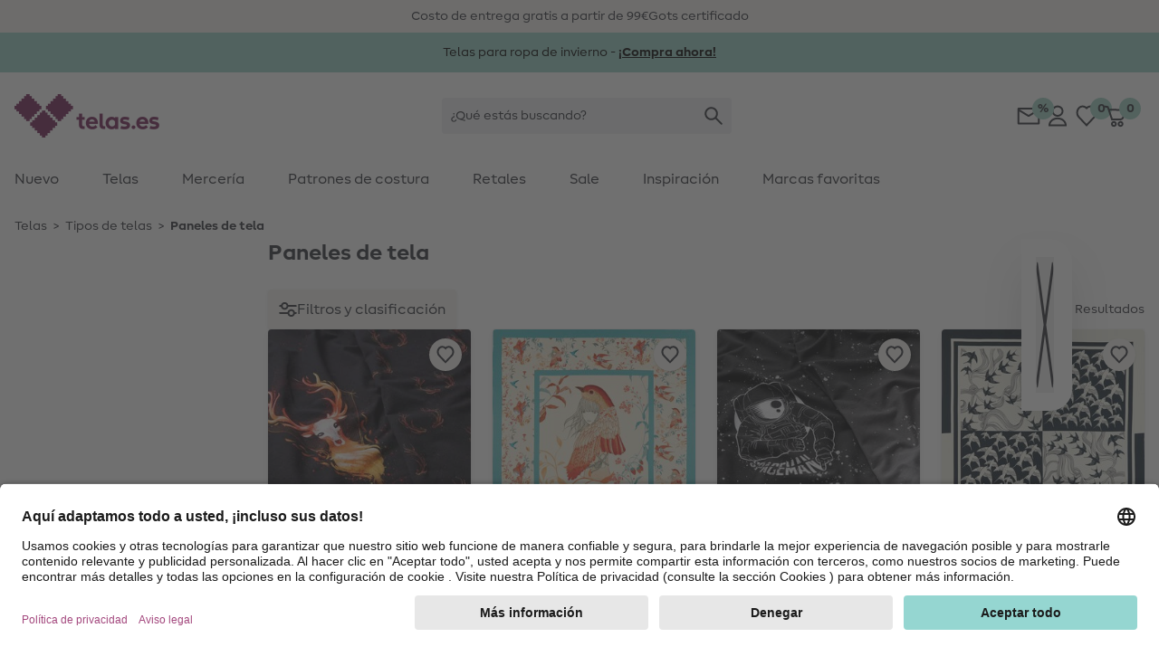

--- FILE ---
content_type: text/html;charset=UTF-8
request_url: https://www.telas.es/paneles-de-tela
body_size: 33306
content:















































<!DOCTYPE html>
<html lang="es">
<head>


  <link rel="preconnect" href="//app.usercentrics.eu" />
  <link rel="preconnect" href="//api.usercentrics.eu" />
  <link rel="preload" href="//app.usercentrics.eu/browser-ui/latest/loader.js" as="script" />

<link rel="preload" href="/on/demandware.static/Sites-Stoffe_ES-Site/-/default/dwff976c04/fonts/MakeristSans-Regular.woff2" as="font" type="font/woff2" crossorigin="anonymous"/>
<link rel="preload" href="/on/demandware.static/Sites-Stoffe_ES-Site/-/default/dwd45f9f3b/fonts/MakeristSans-Bold.woff2" as="font" type="font/woff2" crossorigin="anonymous"/>
<style>
@font-face {
  font-family: 'MakeristSans';
  font-style: normal;
  font-weight: 500;
  font-display: block;
  src: url(/on/demandware.static/Sites-Stoffe_ES-Site/-/default/dwff976c04/fonts/MakeristSans-Regular.woff2) format('woff2');
  unicode-range: U+0000-00FF, U+0131, U+0152-0153, U+02BB-02BC, U+02C6, U+02DA, U+02DC, U+2000-206F, U+2074, U+20AC, U+2122, U+2191, U+2193, U+2212, U+2215, U+FEFF, U+FFFD;
}
@font-face {
  font-family: 'MakeristSans';
  font-style: normal;
  font-weight: 700;
  font-display: block;
  src: url(/on/demandware.static/Sites-Stoffe_ES-Site/-/default/dwd45f9f3b/fonts/MakeristSans-Bold.woff2) format('woff2');
  unicode-range: U+0000-00FF, U+0131, U+0152-0153, U+02BB-02BC, U+02C6, U+02DA, U+02DC, U+2000-206F, U+2074, U+20AC, U+2122, U+2191, U+2193, U+2212, U+2215, U+FEFF, U+FFFD;
}
</style>
<script>
    
    window.timestamp = 1.769388849501E12;
    window.timezone = 'null';
</script><script>
    (function(){
        var view = [{"customerType":"new","customerGroups":"Everyone,Unregistered","userLoggedIn":false,"sfSessionId":"zB2rNxNdYx55jJfA2iBSRZnh1IwWwCMWmJs=","userType":"external"},{"abVariant":[]}]
        window.dataTrackingView = Object.assign(window.dataTrackingView || {}, ...view);
    }());
</script>

<script>
    (function(){
        var view = [{"shopEnv":"production","shopDomain":"ES","shopLanguage":"es","currency":"EUR","pageType":"product listing","pageCategoryNames":["Telas","Tipos de telas","Paneles de tela"],"pageCategoryIDs":["material","700","005_215"],"list":"Telas|Tipos de telas","searchResults":5,"isCategorySearch":true,"isRefinedCategorySearch":false,"searchTerm":null}]
        window.dataTrackingView = Object.assign(window.dataTrackingView || {}, ...view);
    }());
</script>


<script>
    window.spJs_v2 = '/on/demandware.static/Sites-Stoffe_ES-Site/-/es_ES/v1769314398855/js/sp_2_17_3.js';
    window.dataLayer = [window.dataTrackingView];
</script>

<!-- Google Tag Manager --> 
<script>(function(w,d,s,l,i){w[l]=w[l]||[];w[l].push({'gtm.start': 
new Date().getTime(),event:'gtm.js'});var f=d.getElementsByTagName(s)[0], j=d.createElement(s),dl=l!='dataLayer'?'&l='+l:'';j.async=true;j.src= 
'https://www.googletagmanager.com/gtm.js?id='+i+dl;f.parentNode.insertBefore(j,f); 
})(window,document,'script','dataLayer','GTM-KWD42V4');</script> 
<!-- End Google Tag Manager --> 
 
<!-- Google Tag Manager --> 
<script>(function(w,d,s,l,i){w[l]=w[l]||[];w[l].push({'gtm.start': 
new Date().getTime(),event:'gtm.js'});var f=d.getElementsByTagName(s)[0], 
j=d.createElement(s),dl=l!='dataLayer'?'&l='+l:'';j.async=true;j.src= 
'https://www.googletagmanager.com/gtm.js?id='+i+dl;f.parentNode.insertBefore(j,f); 
})(window,document,'script','dataLayer','GTM-K76KK3B');</script> 
<!-- End Google Tag Manager --> 
<script>
    // requestSubmit polyfill
    (function(prototype) {
        if (typeof prototype.requestSubmit == "function") return

        prototype.requestSubmit = function(submitter) {
            if (submitter) {
                submitter.click()
            } else {
                submitter = document.createElement("input")
                submitter.type = "submit"
                submitter.hidden = true
                this.appendChild(submitter)
                submitter.click()
                this.removeChild(submitter)
            }
        }
    })(HTMLFormElement.prototype);
    
    // submitter polyfill
    (function () {
        let lastClicked
        document.addEventListener('click', function (event) {
            lastClicked = !event.target
                ? null
                : event.target.closest('button, input[type=button], input[type=image]')
        }, true)
        document.addEventListener('submit', function (event) {
            if (!event.submitter) {
                const form = event.target
                for (const el of [document.activeElement, lastClicked]) {
                    if (el && el.form === form && el.matches('button, input[type=submit], input[type=image]')) {
                        Object.defineProperty(event, 'submitter', {
                            value: el,
                            writable: false
                        })
                        break
                    }
                }
            }
        }, true)
    }());

    document.addEventListener('change', function (event) {
        const target = event.target
        if (target) {
            if (target.nodeName === 'INPUT') {
                if (target.type === 'checkbox') {
                    target.toggleAttribute('checked', target.checked)
                }
            }
        }
    })

    window.history.scrollRestoration = window.history.state?.scrollRestoration || 'auto';

    window.getSuggestionsUrl = 'https://www.telas.es/on/demandware.store/Sites-Stoffe_ES-Site/es_ES/SearchServices-GetSuggestions'
    window.loadEinsteinCarouselUrl = 'https://www.telas.es/on/demandware.store/Sites-Stoffe_ES-Site/es_ES/EinsteinCarousel-Load'
    window.getPlpImagesUrl = 'https://www.telas.es/on/demandware.store/Sites-Stoffe_ES-Site/es_ES/Tile-AdditionalImages'
    
    window.numFormats = {"decimalSeparator":",","groupingChar":".","number":"#,##0.00;(-#,##0.00)","int":"#,##0;(-#,##0)","money":"#,##0.00 ¤;(-#,##0.00 ¤)","moneyPrecision":2}
    
    window.roundMoney = function (value) {
        const precision = window.numFormats.moneyPrecision;
        return Number(Math.round(value + 'e' + precision) + 'e-' + precision);
    }

    window.getCookieValue = function (cname) {
        var b = decodeURIComponent(document.cookie).match('(^|;)\\s*' + cname + '\\s*=\\s*([^;]+)')
        return b ? b.pop() : ''
    };

    window.ajt = function (urlOrEvent) {
        let loadAjt = import('/on/demandware.static/Sites-Stoffe_ES-Site/-/es_ES/v1769314398855/js/libs/ajt/index.js')
        let currentTarget = null
        if (urlOrEvent instanceof Event) {
            urlOrEvent.preventDefault();
            currentTarget = event.currentTarget;
        }
        return loadAjt.then(module => {
                module.default(urlOrEvent, currentTarget)
            })
            .catch(err => {
                console.error(err)
            });
    };

    window.cleanSearchBar = function (inputID) {
        document.getElementById(inputID).value = '';
        document.getElementById(inputID).focus()
    };
        
    window.copyToClipboard = function (copyContent, element) {
        navigator.clipboard.writeText(copyContent, element).then(() => {
            const feedBackIcon = document.createElement('img');
            feedBackIcon.classList.add('w-5', 'h-5');
            feedBackIcon.src = "/on/demandware.static/Sites-Stoffe_ES-Site/-/es_ES/v1769314398855/images/global.svg#notification-verified";
            element.appendChild(feedBackIcon);
            element.classList.add('pointer-events-none');
            requestAnimationFrame(() => {
                setTimeout(() => {
                    feedBackIcon.remove();
                    element.classList.remove('pointer-events-none');
                }, 4000);
            });
        }).catch(() => {})
    };
        
    window.resetTimeout = (function () {
        const timeouts = {}
        return function (id, delay, callback, ...params) {
            if (timeouts[id]) {
                clearTimeout(timeouts[id]);
            }
            timeouts[id] = setTimeout(callback, delay, ...params);
        }
    }());

    window.revalidateForm = function (form) {
        window.resetTimeout(form.id, 500, () => {
            import('/on/demandware.static/Sites-Stoffe_ES-Site/-/es_ES/v1769314398855/js/libs/ajt/index.js')
                .then(module => module.submitForm(form, form.querySelector('input[name=validate]')))
                .catch(err => {
                    console.error(err)
                })
        })
    };

    window.validatePasswordConditions = function (event, targetInput) {
        window.resetTimeout(targetInput.id, 500, () => {
            const loadAjt = import('/on/demandware.static/Sites-Stoffe_ES-Site/-/es_ES/v1769314398855/js/libs/ajt/index.js')
            return loadAjt.then(module => {
                module.default(event, targetInput)
            })
            .catch(err => {
                console.error(err)
            });
        })
    };

    window.getFocusableElements = function (contentElement) {
        const focusableSelectors = [
            'a[href]:not([class="hidden"])',
            'button:not([disabled])',
            'textarea:not([disabled])',
            'input:not([type="hidden"]):not([disabled]):not([name="validate"]):not([class="hidden"]):not([tabindex="-1"])',
            'select:not([disabled])',
            '[tabindex]:not([tabindex="-1"])',
            'label[tabindex]'
        ];
        return contentElement.querySelectorAll(focusableSelectors.join(','));
    };

    (function () {
        const stack = [];
        window.pushTabContext = function (contentElement, useEsc) {
            const context = stack[stack.length - 1];
            if (context) {
                context.activeElement = document.activeElement;
            }
            stack.push({
                el: contentElement,
                useEsc: useEsc
            });
            document.activeElement.blur();
            contentElement.focus();
        };
    
        window.popTabContext = function () {
            stack.pop();
            const context = stack[stack.length - 1];
            if (context && context.activeElement) {
                setTimeout(() => {
                    context.activeElement.focus();
                }, 0);
            }
        };

        document.addEventListener('keydown', (event) => {
            const context = stack[stack.length - 1];
            const contextElement = context.el;
            if (event.key === 'Escape' && context.useEsc) {
                if (typeof contextElement.close === 'function') {
                    contextElement.close();
                } else {
                    contextElement.querySelectorAll('[data-role~=close]').forEach(element => {
                        element.click();
                    });
                }
            } else if (event.key === 'Tab') {
                const focusableElements = window.getFocusableElements(contextElement);
                if (focusableElements.length > 0) {
                    if (event.shiftKey && document.activeElement === focusableElements[0]) {
                        event.preventDefault();
                        focusableElements[focusableElements.length - 1].focus();
                    } else if (!event.shiftKey && document.activeElement === focusableElements[focusableElements.length - 1]) {
                        event.preventDefault();
                        focusableElements[0].focus();
                    }
                }
            }
        });
    }());

    window.clickBySpace = function (event) {
        if(event.key === ' ') { 
            event.preventDefault(); 
            event.currentTarget.click();
        }
    };

    /**
     * Stub for captcha validation
     */
    window.processCaptcha = async function (form) {
        return 'captcha-token';
    };

    window.moduleFn = (function () {
        const modulesMap = new Map();
        const modulesBaseUrl = '/on/demandware.static/Sites-Stoffe_ES-Site/-/es_ES/v1769314398855/js/modules/'
        return async function(path, fn, ...args) {
            let m;
            if (modulesMap.has(path)) {
                m = modulesMap.get(path)
            } else {
                m = await import(modulesBaseUrl + path)
                modulesMap.set(path, m);
            }
            m[fn](...args);
        }
    }());

    /**
     * Global event listener that immitates the behavior of the a tag
     */
    document.addEventListener('click', (event) => {
        if (event.defaultPrevented) {
            return;
        }
        let target = event.target;
        while (target) {
            if (target.tagName === 'LABEL') { // label prevents a tags default functionality
                return;
            }
            if (target.dataset.href) {
                window.location = target.dataset.href;
                break;
            }
            target = target.parentElement;
        }
    })

    document.addEventListener('keydown', (event) => {
        if (event.defaultPrevented) {
            return;
        }
        const target = event.target;
        if (target.tagName === 'LABEL' && target.hasAttribute('tabindex')) {
            if (event.key === 'Enter') {
                target.click();
            } else if (event.key === ' ') {
                event.preventDefault();
                target.click();
            }
        }
    })

    document.addEventListener('mouseover', (event) => {
        const target = event.target
        if (target.tagName === 'IMG' && target.dataset.hoverSrc || target.dataset.hoverSrcset) {
            const originalSrc = target.src;
            const originalSrcset = target.srcset;
            if (target.dataset.hoverSrc) {
                target.src = target.dataset.hoverSrc;
            }
            if (target.dataset.hoverSrcset) {
                target.srcset = target.dataset.hoverSrcset;
            } 
            target.addEventListener('mouseleave', (event) => {
                target.src = originalSrc;
                target.srcset = originalSrcset;
            }, { once: true });
        }
    });

    (function () {
        let lastScrollY = window.scrollY;
        let scrollTimeout;
        window.addEventListener('scroll', (event) => {
            const mobileSearchInput = document.getElementById('searchBarInputMobile');
            const scrollReactionTreshold = 40;
            const distance = window.scrollY - lastScrollY;
            if (window.scrollY < scrollReactionTreshold) {
                document.documentElement.classList.remove('scrolled-up');             
            } else if (mobileSearchInput && mobileSearchInput.value === '' && Math.abs(distance) > scrollReactionTreshold) {
                lastScrollY = window.scrollY;
                document.documentElement.classList.toggle('scrolled-up', distance > 0);
            }
            window.clearTimeout(scrollTimeout);
            scrollTimeout = window.setTimeout(() => {
                lastScrollY = window.scrollY;
            }, 100);
        }, {
            passive: true
        });

        window.resetIosScrollFix = function (el) {
            window.requestAnimationFrame(() => {
                el.scrollTop = 1;
                window.requestAnimationFrame(() => {
                    el.scrollTop = 1
                });
            });
        }
    }());

    window.stickyAddToCart = function (element){
        const stickyAddToCartBtnContainer = element.querySelector('[data-role=stickyAddToCartContainer]');
        const addToCartBtnContainer = element.querySelector('[data-role=addToCartContainer]');
        const addToCartBtn = addToCartBtnContainer.querySelector('[data-role=add-to-cart-button]');
            const observer = new IntersectionObserver(function (entries) {
                if (entries[0].boundingClientRect.y < 0 && !entries[0].isIntersecting) {
                    stickyAddToCartBtnContainer.append(addToCartBtn);
                    element.classList.add('button-scrolled-out');
                } else {
                    addToCartBtnContainer.append(addToCartBtn);
                    element.classList.remove('button-scrolled-out');
                }
            });
        observer.observe(addToCartBtnContainer);
    }
</script>
<script type="module">
    const lazyObserver = new IntersectionObserver(function (entries, observer) {
        for (var i = 0, len = entries.length; i < len; i++) {
        const entry = entries[i];
        if (entry.isIntersecting) {
            const element = entry.target;
            const f = Function(element.onlazy);
            f.call(element);
            lazyObserver.unobserve(element);
        }
      }
    }, {
        rootMargin: '200px',
        threshold: 0
    });

    const observer = new MutationObserver(function (mutations, observer) {
        for (var i = 0, len = mutations.length; i < len; i++) {
            if (mutations[i].type === 'childList') {
                observeLazy();
                preprocessAjt();
                break;
            }
        }
    })
    observer.observe(document, { childList: true, subtree: true });
    
    let ajtDom;
    async function preprocessAjt() {
        let nodes = document.querySelectorAll('[data-ajt-preprocess]')
        if (nodes.length === 0) {
            return
        }
        if (!ajtDom) {
            const m = await import('/on/demandware.static/Sites-Stoffe_ES-Site/-/es_ES/v1769314398855/js/libs/ajt/dom.js')
            ajtDom = m.default
            // re-query to avoid concurrency issues after async loading of the module
            nodes = document.querySelectorAll('[data-ajt-preprocess]')
        }
        nodes.forEach(el => {
            if (el.dataset.ajtPreprocess === 'keep') {
                ajtDom(document.importNode(el.content, true));
                delete el.dataset.ajtPreprocess;
            } else {
                ajtDom(el.content);
                el.remove();
            }
        });
    }
    preprocessAjt();

    function observeLazy() {
        document.querySelectorAll('[data-onlazy]').forEach(el => {
            el.onlazy = el.dataset.onlazy
            lazyObserver.observe(el)
            delete el.dataset.onlazy
        });
    }
    observeLazy();

    // TODO: get rid of it somehow as it forces layout recalculation
    (function () {
        const appHeight = () => {
           const doc = document.documentElement
           doc.style.setProperty('--app-height', window.visualViewport.height + 'px')
        }
        window.visualViewport.addEventListener('resize', appHeight)
        appHeight()
    }());
    window.pushTabContext(document.body);
</script>







<script type="module" crossorigin="use-credentials">

    window.initRecaptcha = async function () {
        
            window.googleRecaptchaSiteKey = '6Le-2wckAAAAAOT9Cq0Q6N2EV5yHV5-qERi8_p7n'
            window.googleRecaptchaScript = 'https://www.google.com/recaptcha/api.js'
            const recaptcha = await import('/on/demandware.static/Sites-Stoffe_ES-Site/-/es_ES/v1769314398855/js/initRecaptcha.js');
        
        const baseAjt = window.ajt
        window.ajt = async function (urlOrEvent) {
            if (urlOrEvent instanceof Event) {
                if (urlOrEvent.type === 'submit') {
                    const captchaInput = urlOrEvent.target.querySelector('input[name=captchatoken]');
                    if (captchaInput) {
                        urlOrEvent.preventDefault();
                        
                            const token = await recaptcha.processRecaptcha();
                        
                        captchaInput.value = token;
                    }
                }
            }
            return baseAjt(urlOrEvent)
        }
    }
</script>



<meta charset=UTF-8 />

<meta http-equiv="x-ua-compatible" content="ie=edge" />

<meta name="viewport" content="width=device-width, initial-scale=1" />


    <title data-ajt-target="title" data-ajt-mode="replace">Paneles de tela - ideales para ropa infantil &raquo; telas.es</title>


<meta data-ajt-target="meta[name=description]" data-ajt-mode="replace" name="description" content="Paneles de tela &hearts; tiernos estampados para los peques &hearts; divertidos y modernos estampados para los grandes &hearts; Descubre ya &raquo; telas.es"/>
<meta data-ajt-target="meta[name=keywords]" data-ajt-mode="replace"  name="keywords" content="telas.es"/>


    <link data-ajt-target="link[rel=canonical]" data-ajt-mode="replace" rel="canonical" href="https://www.telas.es/paneles-de-tela"/>




    
        
            <meta name="og:image" content="https://www.telas.es/dw/image/v2/BGWZ_PRD/on/demandware.static/-/Sites-stoffe-storefront/default/dwca4e335d/images/categories/CI_fabric_panels.jpg?sw=250&amp;sh=250&amp;sm=cut">
        
    
        
            <meta property="og:image:alt" content="Paneles de tela">
        
    
        
            <meta property="og:image:width" content="250">
        
    
        
            <meta property="og:type" content="website">
        
    
        
            <meta property="og:site_name" content="stoffe.de - Stoffe Meterware &amp;amp; DIY online kaufen">
        
    
        
            <meta property="og:title" content="Paneles de tela - Compra telas por Internet al mejor precio &raquo; telas.es">
        
    
        
            <meta property="pageTemplate" content="isTransactional">
        
    
        
            <meta property="og:image:height" content="250">
        
    
        
            <meta property="og:image:type" content="image/jpg">
        
    
        
            <meta property="pageID" content="005_215">
        
    
        
            <meta property="og:description" content="Paneles de tela - Precios asequibles ✓100% calidad ✓ patr&oacute;n gratuito ✓ D&eacute;jate inspirar &raquo; telas.es">
        
    
        
            <meta name="robots" content="index, follow">
        
    
        
            <meta name="og:url" content="https://www.telas.es/paneles-de-tela">
        
    



<link rel="manifest" href="/on/demandware.static/Sites-Stoffe_ES-Site/-/default/dw5d3df48f/images/favicons/manifest.json" />
<link rel="apple-touch-icon" sizes="180x180" href="/on/demandware.static/Sites-Stoffe_ES-Site/-/default/dw09b5f06e/images/favicons/apple-touch-icon.png" />
<link rel="icon" type="image/png" sizes="32x32" href="/on/demandware.static/Sites-Stoffe_ES-Site/-/default/dw16efc10c/images/favicons/stoffede-favicon-32x32.png" />
<link rel="icon" type="image/png" sizes="16x16" href="/on/demandware.static/Sites-Stoffe_ES-Site/-/default/dw3f1ee1ba/images/favicons/stoffede-favicon-16x16.png" />
<link rel="shortcut icon" type="image/x-icon" href="/on/demandware.static/Sites-Stoffe_ES-Site/-/default/dw9a144f9e/images/favicon.ico" />
<link rel="mask-icon" href="/on/demandware.static/Sites-Stoffe_ES-Site/-/default/dwba5f9c9b/images/favicons/safari-pinned-tab.svg" color="#FFFFFF" />
<meta name="theme-color" content="#ffffff" />

<link rel="stylesheet" href="/on/demandware.static/Sites-Stoffe_ES-Site/-/es_ES/v1769314398855/css/global.css" />
<link rel="stylesheet" href="/on/demandware.static/Sites-Stoffe_ES-Site/-/es_ES/v1769314398855/css/global-lg.css" media="(min-width: 768px)" />




<meta name="google" content="nopagereadaloud" />
<meta name="format-detection" content="telephone=no" />







    
        <script>
            window.addEventListener('ucEvent', (e) => {
                if( e.detail && e.detail.event == "consent_status") {
                    const sfccDnt = getCookieValue('dw_dnt') === '1';
                    const ucDnt = !e.detail['Salesforce Commerce Cloud Einstein'];
                    if (sfccDnt !== ucDnt) {
                        const data = new FormData();
                        data.append('dnt', ucDnt ? 1 : 0);
                        navigator.sendBeacon('/on/demandware.store/Sites-Stoffe_ES-Site/es_ES/ConsentTracking-SetConsent', data);
                    }
                }
            });
        </script>
        <script id="usercentrics-cmp"
            src="https://app.usercentrics.eu/browser-ui/latest/loader.js"
            data-settings-id="jcqyQGmwj"
            
            async></script>
    



    <script>
        window._etmc = window._etmc || [];
        window._etmc.push(["setOrgId", "510000908"]);
                window._etmc.push(["trackPageView",{"category":"005_215"}]);
            </script>
    <script type="text/plain" async src="https://510000908.collect.igodigital.com/collect.js" data-usercentrics="Salesforce Commerce Cloud Einstein"></script>
            
<script type="text/javascript">//<!--
/* <![CDATA[ (head-active_data.js) */
var dw = (window.dw || {});
dw.ac = {
    _analytics: null,
    _events: [],
    _category: "",
    _searchData: "",
    _anact: "",
    _anact_nohit_tag: "",
    _analytics_enabled: "true",
    _timeZone: "Europe/Madrid",
    _capture: function(configs) {
        if (Object.prototype.toString.call(configs) === "[object Array]") {
            configs.forEach(captureObject);
            return;
        }
        dw.ac._events.push(configs);
    },
	capture: function() { 
		dw.ac._capture(arguments);
		// send to CQ as well:
		if (window.CQuotient) {
			window.CQuotient.trackEventsFromAC(arguments);
		}
	},
    EV_PRD_SEARCHHIT: "searchhit",
    EV_PRD_DETAIL: "detail",
    EV_PRD_RECOMMENDATION: "recommendation",
    EV_PRD_SETPRODUCT: "setproduct",
    applyContext: function(context) {
        if (typeof context === "object" && context.hasOwnProperty("category")) {
        	dw.ac._category = context.category;
        }
        if (typeof context === "object" && context.hasOwnProperty("searchData")) {
        	dw.ac._searchData = context.searchData;
        }
    },
    setDWAnalytics: function(analytics) {
        dw.ac._analytics = analytics;
    },
    eventsIsEmpty: function() {
        return 0 == dw.ac._events.length;
    }
};
/* ]]> */
// -->
</script>
<script type="text/javascript">//<!--
/* <![CDATA[ (head-cquotient.js) */
var CQuotient = window.CQuotient = {};
CQuotient.clientId = 'bgwz-Stoffe_ES';
CQuotient.realm = 'BGWZ';
CQuotient.siteId = 'Stoffe_ES';
CQuotient.instanceType = 'prd';
CQuotient.locale = 'es_ES';
CQuotient.fbPixelId = '__UNKNOWN__';
CQuotient.activities = [];
CQuotient.cqcid='';
CQuotient.cquid='';
CQuotient.cqeid='';
CQuotient.cqlid='';
CQuotient.apiHost='api.cquotient.com';
/* Turn this on to test against Staging Einstein */
/* CQuotient.useTest= true; */
CQuotient.useTest = ('true' === 'false');
CQuotient.initFromCookies = function () {
	var ca = document.cookie.split(';');
	for(var i=0;i < ca.length;i++) {
	  var c = ca[i];
	  while (c.charAt(0)==' ') c = c.substring(1,c.length);
	  if (c.indexOf('cqcid=') == 0) {
		CQuotient.cqcid=c.substring('cqcid='.length,c.length);
	  } else if (c.indexOf('cquid=') == 0) {
		  var value = c.substring('cquid='.length,c.length);
		  if (value) {
		  	var split_value = value.split("|", 3);
		  	if (split_value.length > 0) {
			  CQuotient.cquid=split_value[0];
		  	}
		  	if (split_value.length > 1) {
			  CQuotient.cqeid=split_value[1];
		  	}
		  	if (split_value.length > 2) {
			  CQuotient.cqlid=split_value[2];
		  	}
		  }
	  }
	}
}
CQuotient.getCQCookieId = function () {
	if(window.CQuotient.cqcid == '')
		window.CQuotient.initFromCookies();
	return window.CQuotient.cqcid;
};
CQuotient.getCQUserId = function () {
	if(window.CQuotient.cquid == '')
		window.CQuotient.initFromCookies();
	return window.CQuotient.cquid;
};
CQuotient.getCQHashedEmail = function () {
	if(window.CQuotient.cqeid == '')
		window.CQuotient.initFromCookies();
	return window.CQuotient.cqeid;
};
CQuotient.getCQHashedLogin = function () {
	if(window.CQuotient.cqlid == '')
		window.CQuotient.initFromCookies();
	return window.CQuotient.cqlid;
};
CQuotient.trackEventsFromAC = function (/* Object or Array */ events) {
try {
	if (Object.prototype.toString.call(events) === "[object Array]") {
		events.forEach(_trackASingleCQEvent);
	} else {
		CQuotient._trackASingleCQEvent(events);
	}
} catch(err) {}
};
CQuotient._trackASingleCQEvent = function ( /* Object */ event) {
	if (event && event.id) {
		if (event.type === dw.ac.EV_PRD_DETAIL) {
			CQuotient.trackViewProduct( {id:'', alt_id: event.id, type: 'raw_sku'} );
		} // not handling the other dw.ac.* events currently
	}
};
CQuotient.trackViewProduct = function(/* Object */ cqParamData){
	var cq_params = {};
	cq_params.cookieId = CQuotient.getCQCookieId();
	cq_params.userId = CQuotient.getCQUserId();
	cq_params.emailId = CQuotient.getCQHashedEmail();
	cq_params.loginId = CQuotient.getCQHashedLogin();
	cq_params.product = cqParamData.product;
	cq_params.realm = cqParamData.realm;
	cq_params.siteId = cqParamData.siteId;
	cq_params.instanceType = cqParamData.instanceType;
	cq_params.locale = CQuotient.locale;
	
	if(CQuotient.sendActivity) {
		CQuotient.sendActivity(CQuotient.clientId, 'viewProduct', cq_params);
	} else {
		CQuotient.activities.push({activityType: 'viewProduct', parameters: cq_params});
	}
};
/* ]]> */
// -->
</script>

</head>
<body id=fabric_panels
style="--icon-loading: url('/on/demandware.static/Sites-Stoffe_ES-Site/-/es_ES/v1769314398855/images/global.svg#load'); --btn-arrow: url('/on/demandware.static/Sites-Stoffe_ES-Site/-/es_ES/v1769314398855/images/global.svg#arrow-down');">
<!-- Google Tag Manager (noscript) --> 
<noscript><iframe src="https://www.googletagmanager.com/ns.html?id=GTM-KWD42V4" 
height="0" width="0" style="display:none;visibility:hidden"></iframe></noscript> 
<!-- End Google Tag Manager (noscript) --> 
 
<!-- Google Tag Manager (noscript) --> 
<noscript><iframe src="https://www.googletagmanager.com/ns.html?id=GTM-K76KK3B" 
height="0" width="0" style="display:none;visibility:hidden"></iframe></noscript> 
<!-- End Google Tag Manager (noscript) -->  
<script>
    (function(){
        document.addEventListener("click", function(event){
            var linkNode = event.target.closest('[data-tracking-click-event]');
            if (linkNode && linkNode.dataset.trackingClickEvent && linkNode.dataset.trackingEventPayload){
                var clickEvent = {
                    event : linkNode.dataset.trackingClickEvent,
                }

                var trackingEventPayload = JSON.parse(linkNode.dataset.trackingEventPayload);
                if (trackingEventPayload) {
                    // determine position
                    var position = null;
                    // check if current node has position attribute
                    if (linkNode.dataset.trackingPosition){
                        position = Number(linkNode.dataset.trackingPosition)
                    } else {
                        // check for the closest position field
                        var positionNode = event.target.closest('[data-tracking-position]');
                        if (positionNode && positionNode.dataset.trackingPosition) {
                            position = Number(positionNode.dataset.trackingPosition);
                        }
                    }

                    // determine additional data for clickEvent
                    if (clickEvent.event === 'eec.productClick') {
                        // set position 
                        if (position) {
                            trackingEventPayload.click.products[0].position = position;
                        }
                        // set list type
                        const listNode = event.target.closest('[data-tracking-product-list]');
                        if (listNode && listNode.dataset.trackingProductList) {
                            trackingEventPayload.click.products[0].list = listNode.dataset.trackingProductList;   
                        }
                    } else if (position) {
                        // set position
                        trackingEventPayload.position = position;
                    }
                }

                if (clickEvent.event === 'gtm.leadEvent') {
                    clickEvent.eventCategory = trackingEventPayload.eventCategory;
                    clickEvent.eventAction = trackingEventPayload.eventAction;
                    clickEvent.eventLabel = trackingEventPayload.eventLabel;
                } else {
                    clickEvent.ecommerce = trackingEventPayload;
                }

                window.dataLayer.push(clickEvent);
            }
        });
    }());

    (function(){
        document.addEventListener("submit", function(event){
            var linkNode = event.target.closest('[data-tracking-submit-event]');
            if (linkNode && linkNode.dataset.trackingSubmitEvent && linkNode.dataset.trackingEventPayload){
                var trackingEventPayload = JSON.parse(linkNode.dataset.trackingEventPayload);

                var submitEvent = {
                    event : linkNode.dataset.trackingSubmitEvent,
                    eventCategory : trackingEventPayload.eventCategory,
                    eventAction : trackingEventPayload.eventAction,
                    eventLabel : trackingEventPayload.eventLabel
                }

                window.dataLayer.push(submitEvent);
            }
        });
    }());
</script>
<script type="module">
    function getComponentPath(el) {
        el = el.closest('[data-role=component]');
        if (el) {
            const region = el.closest('[data-region]');
            if (region) {
                let i = 1;
                for (let child = region.firstElementChild; child; child = child.nextElementSibling) {
                    if (child === el) {
                        return getComponentPath(region) + '/' + region.dataset.region + '/' + i;
                    }
                    i += 1;
                }
            }
        }
        return '';
    }
    function getTrackingPropertyValue(el) {
        return el.content || el.dataset.href || el.href || el.alt || el.title || el.textContent;
    }
    function getTrackingData(el) {
        el = el.closest('[data-tracking-promo]');
        if (!el) {
            return null;
        }
        const promotion = {
            position: getComponentPath(el)
        };
        if (el.dataset.trackingProperty) {
            promotion[el.dataset.trackingProperty] = getTrackingPropertyValue(el);
        }
        el.querySelectorAll('[data-tracking-property]').forEach((child) => {
            promotion[child.dataset.trackingProperty] = getTrackingPropertyValue(child);
        });
        return promotion;
    }
    const intersectionObserver = new IntersectionObserver(function (entries, observer) {
        const promotions = []
        for (var i = 0, len = entries.length; i < len; i++) {
            const entry = entries[i];
            if (entry.isIntersecting) {
                const element = entry.target;
                const data = getTrackingData(element);
                promotions.push(data);

                intersectionObserver.unobserve(element);
            }
        }
        if (promotions.length > 0) {
            const eventObj = {
                event: 'eec.promotionImpression',
                ecommerce: {
                    promoView: {
                        promotions: promotions
                    }
                }
            }
            window.dataLayer.push(eventObj);
        }
    }, {
        threshold: 0
    });
    document.querySelectorAll('[data-tracking-promo]').forEach((el) => {
        intersectionObserver.observe(el)
    });
    document.addEventListener('click', (event) => {
        const target = event.target.closest('[href], [data-href]');
        if (!target) {
            return
        }
        const data = getTrackingData(target);
        if (data) {
            const eventObj = {
                event: 'eec.promotionClick',
                ecommerce: {
                    promoClick: {
                        promotions: [data]
                    }
                }
            }
            window.dataLayer.push(eventObj);
        }
    });
</script>
















































<script type="module">
    window.openMenu = function (open) {
        const menu = document.getElementById('headerMenuContainer');
        if (open) {
            menu.classList.remove('hidden');
        } else {
            menu.addEventListener('transitionend', (event) => {
                menu.classList.add('hidden');
            }, {
                once: true
            })
        }
        requestAnimationFrame(() => {
            requestAnimationFrame(() => {
                const cb = document.getElementById('headerMenuCheckbox2');
                cb.checked = open;
            })
        });
    }
</script>


<div class="bg-background-info py-2 overflow-hidden print:hidden" role="region" aria-label="carrusel de puntos de venta &uacute;nicos">
    <ul class="flex items-center lg:gap-24 lg:container lg:justify-center">
        
            <li class="w-full flex-none flex justify-center items-center lg:w-auto">
                
                
                    <span>Costo de entrega gratis a partir de 99&euro;</span>
                
            </li>
        
            <li class="w-full flex-none flex justify-center items-center lg:w-auto">
                
                
                    <span>Gots certificado</span>
                
            </li>
        
    </ul>
</div>



	 


	


















































<div role="region" aria-label="banner promocional">
    <a  href="https://www.telas.es/tendencias-de-moda-otono-invierno"
        class="block"
        data-tracking-promo
        data-tracking-property="id"
        style="background-color: #99d1c6; ">
        <meta data-tracking-property="creative" content="Marketing-slot"/>
        <meta data-tracking-property="name" content="2025_12_ms_winterstoffe"/>
        <meta data-tracking-property="position" content="page-banner"/>
        <div class="container text-base py-3 flex flex-wrap gap-2.5 justify-center items-center relative"
            style="color:black;">
            
            <div class="flex pr-6 sm:pr-0">
                <div class="flex flex-col items-center flex-wrap justify-center text-sm gap-y-2.5 md:gap-0 md:flex-row">
                    <span class="text-center prev:hidden">Telas para ropa de invierno - <strong><u> ¡Compra ahora! </u></strong></span>
                    

                </div>
                
            </div>
        </div>
    </a>

    
</div>
 
	


<header id="mainHeader" class="sticky top-0 z-20 bg-white print:hidden">
    <div class="container gap-4 flex justify-between items-center h-16 lg:h-24">
        
        <div class="flex items-center gap-4 lg:flex-[1_0_auto]">
            <a class="flex-initial h-9 md:h-12" 
                href="/" 
                title="telas.es Home">
                
                    <img class="h-full w-auto object-contain" 
                        src="/on/demandware.static/-/Sites/default/dwe4efcab2/images/logo/logo-es.png"
                        alt="telas.es-Logo" />
                
            </a>
        </div>
        
        <form id="searchBar"
            
data-tracking-submit-event="gtm.leadEvent" data-tracking-event-payload="{&quot;eventCategory&quot;:&quot;Lead&quot;,&quot;eventAction&quot;:&quot;Site Search&quot;,&quot;eventLabel&quot;:&quot;Enter&quot;}"
            action="/search"
            class="group relative hidden lg:flex mx-5 xl:mx-14 w-80 items-center flex-initial transition-all duration-500 focus-within:w-full"
            role="search" aria-label="campo de b&uacute;squeda">
            <input id="searchBarInputDesktop"
                role="searchbox" aria-label="entrada de b&uacute;squeda" aria-autocomplete="list" aria-expanded="false" aria-controls="suggestionsMobile"
                class="w-full peer border-0 bg-content-grey-light p-2.5 py-2.5 pr-8 rounded font-bold placeholder-shown:font-thin placeholder:text-font-black focus:ring-0 focus:placeholder:text-font-grey"
                type="search" name="q" autocomplete="off"
                
                placeholder="&iquest;Qu&eacute; est&aacute;s buscando?"
                onfocus="import('/on/demandware.static/Sites-Stoffe_ES-Site/-/es_ES/v1769314398855/js/modules/suggestions.js').then(m => m.show(this.value));"
                oninput="import('/on/demandware.static/Sites-Stoffe_ES-Site/-/es_ES/v1769314398855/js/modules/suggestions.js').then(m => m.update(this.value))" />
            <svg class="w-5 h-5 opacity-100 absolute right-2.5 block group-focus-within:hidden" width="20" height="20" alt="search">
              <title>Suche &ouml;ffnen</title>
              <desc>Lupen-Symbol f&uuml;r die Suche</desc>
              <path d="M19.45551,18.04102l-3.36475-3.36475-2.71185-2.71185c2.16931-2.86206,1.95673-6.96606-.65289-9.57526C9.8764-.46045,5.23871-.46045,2.3891,2.38916-.461,5.23877-.461,9.87598,2.3891,12.72559c1.4248,1.4248,3.29688,2.1377,5.16846,2.1377,1.55579,0,3.10797-.50024,4.40723-1.48486l6.07666,6.07666c.19531.19531.45117.29297.70703.29297s.51172-.09766.70703-.29297.29297-.45117.29297-.70703-.09766-.51172-.29297-.70703ZM3.80316,11.31152c-2.06982-2.07031-2.06982-5.43799,0-7.5083,1.03516-1.03516,2.39453-1.55273,3.75439-1.55273s2.71924.51758,3.75439,1.55273c2.06982,2.07031,2.06982,5.43799,0,7.5083-2.07031,2.07031-5.43848,2.07031-7.50879,0Z" style="fill: #313239; stroke-width: 0px;"/>
            </svg>
            <img id="searchBarDelete" tabindex="-1"
                class="w-5 hidden absolute right-2.5 cursor-pointer group-focus-within:block"
                src="/on/demandware.static/Sites-Stoffe_ES-Site/-/es_ES/v1769314398855/images/global.svg#close-sm" width="20" height="20" 
                onclick="cleanSearchBar('searchBarInputDesktop')" />
            <div id="desktopSuggestions"
                class="scrollbar-hidden absolute hidden bg-white top-2/3 mt-4 max-h-[calc(100vh_-_132px)] z-40 w-full overflow-scroll shadow-md group-focus-within:block rounded"
                tabindex="-1">
                <div id="suggestionsDesktop" class="flex flex-col gap-4 peer">
                    <div class="flex gap-4 px-4 py-3">
    <img class="animate-spin" 
    src="/on/demandware.static/Sites-Stoffe_ES-Site/-/es_ES/v1769314398855/images/global.svg#load" 
    width="20" height="20" />
    <span>Cargando...</span>
</div>
                </div>
            </div>
        </form>

        
        




<div class="flex flex-none justify-between items-center gap-6 lg:gap-8 pr-4 lg:flex-[1_0_auto] lg:justify-end">
    
        
        <div onclick="window.scrollTo(0, document.body.scrollHeight);"
            class="hidden lg:flex h-8 w-8 justify-center items-center relative cursor-pointer"
            tabindex="0" data-tracking-id="btn:header:newsletter">  
            <div class="absolute -top-1 -right-3 w-6 h-6 bg-brand-mint font-bold flex justify-center items-center rounded-full pointer-events-none">%</div>
            <svg width="32" height="32">
                <title>Inscripci&oacute;n al bolet&iacute;n</title>
                <title>Inscripci&oacute;n al bolet&iacute;n</title>
                <path d="M27.0391 6.97534H4.96094C4.27149 6.97534 3.71094 7.53589 3.71094 8.22534V24.2253C3.71094 24.9148 4.27149 25.4753 4.96094 25.4753H27.0391C27.7285 25.4753 28.2891 24.9148 28.2891 24.2253V8.22534C28.2891 7.53589 27.7285 6.97534 27.0391 6.97534ZM25.9127 8.97534L16.0601 14.9675C16.0239 14.99 15.9761 14.99 15.9399 14.9675L6.08692 8.97534H25.9127ZM5.71094 23.4753V11.0876L14.9009 16.6765C15.2402 16.8826 15.6201 16.9856 16 16.9856C16.3799 16.9856 16.7602 16.8826 17.0991 16.6765L26.2891 11.0873V23.4753H5.71094Z" fill="#303138"/>
            </svg>
        </div>
    
    
    
    <div class="account group flex flex-col items-center">
        <a href="/login">
            <svg width="32" height="32">
              <title>Mein Konto</title>
              <desc >Benutzerkonto-Symbol</desc>
              <path d="M16.00058,16.99345c1.64697,0,3.29492-.59863,4.54883-1.7959,1.23047-1.1748,1.90771-2.73926,1.90771-4.40723,0-1.66699-.67725-3.23145-1.90771-4.40625-2.50781-2.39355-6.58887-2.39258-9.09766,0-1.23096,1.1748-1.90869,2.73926-1.90869,4.40625,0,1.66797.67773,3.23242,1.9082,4.40723,1.25439,1.19727,2.90137,1.7959,4.54932,1.7959ZM12.83261,7.83134c.87354-.83398,2.02051-1.25098,3.16797-1.25098,1.14697,0,2.29443.41699,3.16797,1.25098.83105.79297,1.28857,1.84375,1.28857,2.95898,0,1.11621-.45752,2.16699-1.28857,2.95996-1.74707,1.66797-4.58984,1.66797-6.33594,0-.83154-.79297-1.28955-1.84473-1.28955-2.95996,0-1.11426.45801-2.16602,1.28955-2.95898Z" style="fill: #303239; stroke-width: 0px;"/>
              <path d="M16.00058,17.84111c-5.52344,0-10.01709,3.84766-10.01709,8.57715v1h20.03271v-1c0-4.72949-4.49316-8.57715-10.01562-8.57715ZM8.07578,25.41826c.58936-3.15332,3.91846-5.57715,7.9248-5.57715,4.00537,0,7.33398,2.42383,7.92334,5.57715h-15.84814Z" style="fill: #303239; stroke-width: 0px;"/>
            </svg>
        </a>
        <div id="accountTooltip" class="pt-3.5 hidden absolute top-16 w-72 lg:group-hover:block lg:group-focus-within:block" data-onlazy="ajt('/on/demandware.store/Sites-Stoffe_ES-Site/es_ES/Account-ShowOverlay?template=%2faccount%2faccountOverlay')">
            <div class="relative flex flex-col gap-5 w-full p-5 shadow-lg bg-white">
                <div class="flex items-center gap-4 before:block before:bg-url-[var(--icon-loading)] before:w-5 before:h-5 before:animate-spin">
                    Cargando...
                </div>
            </div>
        </div>
    </div>
    <div id="headerWishlistIcon" class="relative" data-ajt-mode="replace">
    <div class="group flex flex-col items-center">
        <div class="absolute -top-1 -right-3 w-6 h-6 bg-brand-mint font-bold flex justify-center items-center rounded-full pointer-events-none ">
            0
        </div>
        <a href="/wishlists">
            <svg width="32" height="32">
              <title>Zu den Favoriten</title>
              <desc>Favoriten-Symbol</desc>
              <path d="M15.99218,27.87529l-9.3457-9.94824c-2.72949-3.05176-2.73438-7.98438-.02783-11.0127,1.34473-1.50391,3.1416-2.33203,5.05957-2.33203,1.58545,0,3.0874.56543,4.31982,1.61133,1.2334-1.0459,2.73584-1.61133,4.3208-1.61133,1.91699,0,3.71338.82812,5.05811,2.33105,2.67334,2.99121,2.71387,7.90723.09082,10.95898l-9.47559,10.00293ZM11.67822,6.58232c-1.34131,0-2.6084.59082-3.56836,1.66504-2.0498,2.29297-2.04443,6.0293.01123,8.32812l7.87695,8.38574,7.98535-8.42773c1.96045-2.2832,1.93164-6.0166-.09717-8.28711-.95996-1.07324-2.22705-1.66406-3.56738-1.66406-1.31934,0-2.56787.57227-3.52246,1.61426l-.54541.81836-1.04736-.81445c-.95459-1.04395-2.2041-1.61816-3.52539-1.61816Z" style="fill: #303239; stroke-width: 0px;"/>
            </svg>
        </a>
        <div id="wishlistHeaderTooltip" class="hidden absolute top-full w-72 pt-5 lg:group-hover:block lg:group-focus-within:block" data-onlazy="ajt('/on/demandware.store/Sites-Stoffe_ES-Site/es_ES/Wishlist-ShowOverlay')">
            <div class="relative flex flex-col gap-5 w-full p-5 shadow-lg bg-white">
                <div class="flex items-center gap-4 before:block before:bg-url-[var(--icon-loading)] before:w-5 before:h-5 before:animate-spin">
                    Cargando...
                </div>
            </div>
        </div>

        <script type="module">
            const products = new Set([]);
            window.updateWishlistIcon = function (btn) {
                const img = btn.querySelector('img');
                const newSrc = products.has(btn.value) ? '/on/demandware.static/Sites-Stoffe_ES-Site/-/es_ES/v1769314398855/images/global.svg#wishlist-primary' : '/on/demandware.static/Sites-Stoffe_ES-Site/-/es_ES/v1769314398855/images/global.svg#wishlist';
                if (img && !img.src.endsWith(newSrc)) {
                    const clone = img.cloneNode(true);
                    clone.src = newSrc;
                    img.parentNode.replaceChild(clone, img);
                }
            }
            document.querySelectorAll('[data-role="wishlist-button"]').forEach(element => {
                window.updateWishlistIcon(element);
            });
        </script>
    </div>
</div>


    <div class="relative">
    <div class="group flex flex-col items-end">
        <div id="miniCartNumber"
            class="absolute -top-1 -right-3 w-6 h-6 bg-brand-mint font-bold flex justify-center items-center rounded-full pointer-events-none "
            data-ajt-mode="replace">
            0
        </div>
        <a href="/cart">
            <svg width="32" height="32">
              <title>Zum Warenkorb</title>
              <desc>Warenkorb-Symbol</desc>
              <path d="M14.17829,21.7913c-1.7627,0-3.19678,1.43457-3.19678,3.19727s1.43408,3.19629,3.19678,3.19629c1.76318,0,3.19727-1.43359,3.19727-3.19629s-1.43408-3.19727-3.19727-3.19727ZM14.17829,26.18486c-.65967,0-1.19678-.53711-1.19678-1.19629,0-.66016.53711-1.19727,1.19678-1.19727.66016,0,1.19727.53711,1.19727,1.19727,0,.65918-.53711,1.19629-1.19727,1.19629Z" style="fill: #303239; stroke-width: 0px;"/>
              <path d="M21.52595,21.7913c-1.7627,0-3.19678,1.43457-3.19678,3.19727s1.43408,3.19629,3.19678,3.19629,3.19678-1.43359,3.19678-3.19629-1.43408-3.19727-3.19678-3.19727ZM21.52595,26.18486c-.65967,0-1.19678-.53711-1.19678-1.19629,0-.66016.53711-1.19727,1.19678-1.19727s1.19678.53711,1.19678,1.19727c0,.65918-.53711,1.19629-1.19678,1.19629Z" style="fill: #303239; stroke-width: 0px;"/>
              <path d="M26.69099,9.44462c-.50098-.66406-1.27393-1.0293-2.17139-1.0293l-15.26599-.07819-1.10657-2.99701-3.28418-.57715c-.54443-.09961-1.0625.26758-1.1582.81055-.0957.54395.26758,1.0625.81152,1.1582l2.15234.37988.84833,2.29651.07697.23572c1.11035,3.39941,3.55322,10.56445,3.57812,10.63672l.23096.67676h10.02783c1.80127,0,3.56934-1.43457,4.11377-3.33691l1.54346-5.31543c.30713-1.07617.1626-2.11816-.39697-2.86035ZM25.16609,11.75126l-1.54248,5.31152-.00098.00488c-.29248,1.02441-1.2959,1.88965-2.19189,1.88965h-8.59668c-.54639-1.60645-1.94629-5.72852-2.90479-8.61719l14.58496.0752c.26758,0,.46289.0791.58008.23438.17578.23242.20215.64648.07178,1.10156Z" style="fill: #303239; stroke-width: 0px;"/>
            </svg>
        </a>
        <div id="miniCartAjax" class="hidden absolute top-full w-72 pt-5 lg:group-hover:block lg:group-focus-within:block" data-onlazy="ajt('/on/demandware.store/Sites-Stoffe_ES-Site/es_ES/Cart-MiniCartShow?template=%2fcomponents%2fheader%2fminiCartAjax')">
            <div class="relative flex flex-col gap-5 w-full p-5 shadow-lg bg-white">
                <div class="flex items-center gap-4 before:block before:bg-url-[var(--icon-loading)] before:w-5 before:h-5 before:animate-spin">
                    Cargando...
                </div>
            </div>
        </div>
    </div>
</div>

</div>
<template id="mobileHeaderMenu">
    


















































<li>
    
        












































<a

class="group flex gap-2.5 items-center text-base text-font-black whitespace-nowrap shadow

    justify-center 


    rounded


    h-11
    


    bg-brand-mint hover:bg-brand-mint-light

active:shadow-sm active:translate-y-px cursor-pointer
disabled:bg-content-grey-xlight disabled:hover:bg-content-grey-xlight disabled:text-font-grey disabled:hover:text-font-grey disabled:shadow-none disabled:cursor-default disabled:border-none

    px-3



" 









    href="https://www.telas.es/login"


>
    
    
    
        <span class="overflow-hidden text-ellipsis pointer-events-none">Registrarse / Registrarse</span>
    
    
</a>
    
</li>

</template>
    </div>
</header>


<div id="mobileHeader" class="z-10 group sticky top-header [.scrolled-up_&]:-translate-y-header transition container transform-gpu bg-white flex lg:hidden items-start gap-2.5 parent-peer py-4 print:hidden">
    <label class="group-focus-within:hidden flex-initial w-8 h-8" for="headerMenuCheckbox">
        <svg width="32" height="32">
            <title>Men&uuml; &ouml;ffnen</title>
            <desc>Men&uuml;-Symbol (Hamburger-Men&uuml;)</desc>
            <path d="M4.28132,9.87041h23.4375c.55225,0,1-.44727,1-1s-.44775-1-1-1H4.28132c-.55225,0-1,.44727-1,1s.44775,1,1,1Z"
                style="fill: #303239; stroke-width: 0px;" />
            <path d="M27.71882,15.00029H4.28132c-.55225,0-1,.44727-1,1s.44775,1,1,1h23.4375c.55225,0,1-.44727,1-1s-.44775-1-1-1Z"
                style="fill: #303239; stroke-width: 0px;" />
            <path d="M27.71882,22.12919H4.28132c-.55225,0-1,.44727-1,1s.44775,1,1,1h23.4375c.55225,0,1-.44727,1-1s-.44775-1-1-1Z"
                style="fill: #303239; stroke-width: 0px;" />
        </svg>
    </label>
    <label class="hidden group-focus-within:flex items-center justify-center flex-initial h-8 w-8">
        <img class="w-5 h-5" src="/on/demandware.static/Sites-Stoffe_ES-Site/-/es_ES/v1769314398855/images/global.svg#go-back" width="20" height="20" alt="go-back" />
    </label>
    <form 
data-tracking-submit-event="gtm.leadEvent" data-tracking-event-payload="{&quot;eventCategory&quot;:&quot;Lead&quot;,&quot;eventAction&quot;:&quot;Site Search&quot;,&quot;eventLabel&quot;:&quot;Enter&quot;}"
        action="/search" class="relative h-8 flex w-auto flex-1 items-center"
        role="search" aria-label="campo de b&uacute;squeda" >
        <input id="searchBarInputMobile" 
            role="searchbox" aria-label="entrada de b&uacute;squeda" aria-autocomplete="list" aria-expanded="false" aria-controls="suggestionsMobile"
            class="peer w-full p-2.5 py-2.5 pr-8 bg-content-grey-light rounded font-bold placeholder-shown:font-normal placeholder:text-font-black outline-none border-0 group-focus-within:ring-0 placeholder:text-gray-100"
            type="search" name="q" autocomplete="off" 
            placeholder="&iquest;Qu&eacute; est&aacute;s buscando?"
            
            onfocus="import('/on/demandware.static/Sites-Stoffe_ES-Site/-/es_ES/v1769314398855/js/modules/suggestions.js').then(m => m.show(this.value, 'mobile'));"
            oninput="import('/on/demandware.static/Sites-Stoffe_ES-Site/-/es_ES/v1769314398855/js/modules/suggestions.js').then(m => m.update(this.value, 'mobile'))" />
        <img class="w-5 peer-placeholder-shown:hidden absolute right-2.5 cursor-pointer"
            src="/on/demandware.static/Sites-Stoffe_ES-Site/-/es_ES/v1769314398855/images/global.svg#close-sm" width="20" height="20" alt="remove"
            onclick="cleanSearchBar('searchBarInputMobile')" />
    </form>
    <div class="absolute top-full left-0 hidden bg-white h-screen max-h-[calc(var(--app-height)_-_128px)] z-40 w-screen shadow-md overflow-scroll scrollbar-hidden overscroll-contain group-focus-within:flex flex-col" tabindex="-1"
    data-onlazy="this.scrollTop = 1;" ontouchend="resetIosScrollFix(this)">
            <div class="min-h-full overflow-auto sticky top-0">
                <div id="suggestionsMobile" class="flex flex-col gap-4 peer">
                    <div class="flex gap-4 px-4 py-3">
    <img class="animate-spin" 
    src="/on/demandware.static/Sites-Stoffe_ES-Site/-/es_ES/v1769314398855/images/global.svg#load" 
    width="20" height="20" />
    <span>Cargando...</span>
</div>
                </div>
            </div>
            <div class="min-h-[2px]"></div>
    </div>
</div>



<div class="relative z-30 lg:z-10 print:hidden">
    <input id="headerMenuCheckbox" class="hidden" type="checkbox" autocomplete="off" onchange="window.openMenu(this.checked)" />
    <input id="headerMenuCheckbox2" class="hidden peer" type="checkbox" autocomplete="off" />
    
    <label for="headerMenuCheckbox"
        class="fixed inset-0 bg-black opacity-0 pointer-events-none overflow-scroll scrollbar-hidden overscroll-contain peer-checked:pointer-events-auto peer-checked:opacity-30 lg:hidden"
        data-onlazy="this.scrollTop = 1;" ontouchend="resetIosScrollFix(this)">
        <div class="min-h-full"></div>
        <div class="min-h-[2px]"></div>
    </label>
    
    <div id="headerMenuContainer"
        class="hidden fixed flex-col bg-white inset-0 mr-10 -translate-x-full transition-transform duration-300 overflow-scroll scrollbar-hidden overscroll-contain peer-checked:translate-x-0 peer-checked:flex lg:contents"
        data-onlazy="this.scrollTop = 1;" ontouchend="resetIosScrollFix(this)">
        <div class="flex flex-col w-full min-h-full sticky top-0">
            <div class="container flex-initial flex items-center h-16 lg:hidden">
                <div class="flex-1 flex">
                    <a class="h-9 lg:h-12" href="/"
                        title="Commerce Cloud Storefront Reference Architecture Home">
                        
                            <img class="h-full w-auto" src="/on/demandware.static/-/Sites/default/dwe4efcab2/images/logo/logo-es.png"
                                alt="telas.es-Logo" />
                        
                    </a>
                </div>
                <label class="cursor-pointer p-2 drop-shadow-sm" for="headerMenuCheckbox">
                    <img src="/on/demandware.static/Sites-Stoffe_ES-Site/-/es_ES/v1769314398855/images/global.svg#close-lg" width="20" height="20"
                        alt="Schlie&szlig;en-Symbol"
                        title="Fenster schlie&szlig;en" />
                </label>
            </div>
            <div class="relative flex-1 flex flex-col overflow-x-hidden overflow-y-scroll scrollbar-hidden overscroll-contain lg:contents"
                data-onlazy="this.scrollTop = 1;" ontouchend="resetIosScrollFix(this)">
                <div class="min-w-full min-h-full flex sticky top-0">
                    















































<script type="module">
    window.mainNavCloseAll = function () {
        document.getElementById('mainNavRadio__none').click();
    }
    window.mainNavCloseSubCategories = function (target) {
        document.querySelectorAll('input[name="mainNavRadio"]').forEach(input => {
            if (!input.checked) {
                document.querySelectorAll('#' + input.id + ' ~ * input[type=checkbox]').forEach(cb => {
                    cb.checked = false
                });
            }
        });
    }
</script>
<nav class="flex flex-col flex-1 gap-2.5 overflow-auto overscroll-contain">
    <input id="mainNavRadio__none" class="peer hidden" type="radio" name="mainNavRadio" autocomplete="off"
        onchange="window.mainNavCloseSubCategories()" />
    <ul class="container flex flex-col gap-2.5 lg:flex-row lg:gap-0" role="menu">
        
            
                
                <li class="group" role="menuitem">
                    
                    
                        <a id="000_new"
                            class="flex justify-center text-base lg:px-6 lg:group-first-of-type:pl-0 lg:group-last-of-type:pr-0 lg:group-hover:font-bold lg:group-hover:text-brand-purple"
                            href="/nuevo">
                            <label class="flex-1 flex items-center gap-2.5 whitespace-nowrap lg:pointer-events-none lg:py-2.5"
                                for="mainNavRadio_000_new">
                                <img class="h-10 w-10 rounded object-cover lg:hidden"
                                    src="https://www.telas.es/dw/image/v2/BGWZ_PRD/on/demandware.static/-/Sites-stoffe-storefront/default/dw68cd981b/images/categories/neuheiten.png?sw=64&amp;sh=64&amp;sm=cut"
                                    alt="Nuevo"
                                    title="Nuevo"
                                    width="64.0" height="64.0"
                                    loading="lazy" />
                                <span>Nuevo</span>
                            </label>
                            <div class="hidden [--arrow-size:theme(spacing.[2])] absolute bottom-0 lg:group-hover:flex">
                                <div class="flex-1 border-[length:--arrow-size] border-brand-purple border-t-0 border-r-0 border-l-transparent"></div>
                                <div class="flex-1 border-[length:--arrow-size] border-brand-purple border-t-0 border-l-0 border-r-transparent"></div>
                            </div>
                        </a>
                    
                    <input id="mainNavRadio_000_new" class="peer hidden" type="radio" name="mainNavRadio" autocomplete="off"
                        onchange="window.mainNavCloseSubCategories()" />
                    
                    <div class="will-change-transform z-30 absolute overflow-auto overscroll-contain bg-white inset-0 transition-all duration-300 translate-x-full peer-checked:translate-x-0 lg:hidden lg:inset-auto lg:transition-none lg:translate-x-0 lg:w-full lg:h-100 lg:left-0 lg:shadow-md ">
                        <div class="container flex flex-col lg:py-4">
                            
                            <label class="block sticky top-0 bg-white z-10 lg:hidden" for="mainNavRadio__none">
                                <div class="flex items-center gap-4 py-2 font-bold text-base">
                                    <div class="w-9 h-9 flex items-center">
                                        <img src="/on/demandware.static/Sites-Stoffe_ES-Site/-/es_ES/v1769314398855/images/global.svg#go-back" width="24" height="20" 
                                            alt="Pfeil nach links"
                                            title="Zur&uuml;ck" />
                                    </div>
                                    <span>Nuevo</span>
                                </div>
                            </label>
                            
                            <div class="flex flex-col pb-4 gap-14 lg:flex-row">
                                
                                    <div class="text-base flex items-center border-t border-b border-solid border-font-lightgrey lg:hidden">
                                        <a class="text-gray-100 block flex-1 py-3 lg:py-0" href="/nuevo">
                                            Todos los art&iacute;culos
                                        </a>
                                    </div> 
                                
                                <div class="flex flex-col gap-9 min-w-0">
                                    
                                    
                                </div>
                            </div>
                        </div>
                    </div>
                </li>
            
                
                <li class="group" role="menuitem">
                    
                    
                        <a id="material"
                            class="flex justify-center text-base lg:px-6 lg:group-first-of-type:pl-0 lg:group-last-of-type:pr-0 lg:group-hover:font-bold lg:group-hover:text-brand-purple"
                            href="/telas">
                            <label class="flex-1 flex items-center gap-2.5 whitespace-nowrap lg:pointer-events-none lg:py-2.5"
                                for="mainNavRadio_material">
                                <img class="h-10 w-10 rounded object-cover lg:hidden"
                                    src="https://www.telas.es/dw/image/v2/BGWZ_PRD/on/demandware.static/-/Sites-stoffe-storefront/default/dw77658051/images/categories/stoffe.png?sw=64&amp;sh=64&amp;sm=cut"
                                    alt="Telas"
                                    title="Telas"
                                    width="64.0" height="64.0"
                                    loading="lazy" />
                                <span>Telas</span>
                            </label>
                            <div class="hidden [--arrow-size:theme(spacing.[2])] absolute bottom-0 lg:group-hover:flex">
                                <div class="flex-1 border-[length:--arrow-size] border-brand-purple border-t-0 border-r-0 border-l-transparent"></div>
                                <div class="flex-1 border-[length:--arrow-size] border-brand-purple border-t-0 border-l-0 border-r-transparent"></div>
                            </div>
                        </a>
                    
                    <input id="mainNavRadio_material" class="peer hidden" type="radio" name="mainNavRadio" autocomplete="off"
                        onchange="window.mainNavCloseSubCategories()" />
                    
                    <div class="will-change-transform z-30 absolute overflow-auto overscroll-contain bg-white inset-0 transition-all duration-300 translate-x-full peer-checked:translate-x-0 lg:hidden lg:inset-auto lg:transition-none lg:translate-x-0 lg:w-full lg:h-100 lg:left-0 lg:shadow-md lg:group-hover:flex">
                        <div class="container flex flex-col lg:py-4">
                            
                            <label class="block sticky top-0 bg-white z-10 lg:hidden" for="mainNavRadio__none">
                                <div class="flex items-center gap-4 py-2 font-bold text-base">
                                    <div class="w-9 h-9 flex items-center">
                                        <img src="/on/demandware.static/Sites-Stoffe_ES-Site/-/es_ES/v1769314398855/images/global.svg#go-back" width="24" height="20" 
                                            alt="Pfeil nach links"
                                            title="Zur&uuml;ck" />
                                    </div>
                                    <span>Telas</span>
                                </div>
                            </label>
                            
                            <div class="flex flex-col pb-4 gap-14 lg:flex-row">
                                
                                    <div class="flex flex-col border-b border-solid border-font-lightgrey lg:border-none">
                                        <span class="hidden lg:block mb-5 font-bold text-base">Categor&iacute;as</span>
                                        <div class="lg:overflow-x-hidden lg:overflow-y-auto lg:pr-4 lg:scrollbar-custom">
    <div class="text-base lg:grid lg:grid-rows-8 lg:grid-flow-col lg:gap-x-12 lg:gap-y-4 lg:w-max">
        
        
            <a class="block py-3 border-t border-solid border-font-lightgrey lg:hidden" href="/telas">
                Todos los art&iacute;culos
            </a>
        
        
            
                <div class="flex flex-col border-t border-solid border-font-lightgrey lg:border-0">
                    <input id="subcategoryCheckbox_700" class="peer hidden remove-cbx" name="subcategoryCheckboxes_material"
                        type="checkbox" autocomplete="off" />
                    
                    
                        <a id="700"
                            class="text-gray-100 flex peer-checked:font-bold parent-peer hover:text-gray-100 lg:hover:text-link" href="/tipos-de-telas">
                            <label class="flex-1 flex justify-between items-center py-3 after:block after:bg-url-[var(--btn-arrow)] after:w-5 after:h-5 after:mr-5 parent-peer-checked:after:-scale-100 lg:after:hidden lg:py-0 lg:pointer-events-none" for="subcategoryCheckbox_700">
                                Tipos de telas
                            </label>
                        </a>
                    
                    
                        <div id="section_700" class="hidden pl-4 flex-col peer-checked:flex lg:hidden"
                            data-onlazy="ajt('/on/demandware.store/Sites-Stoffe_ES-Site/es_ES/Page-SubcategoryMenu?cid=700')">
                            <div class="flex items-center gap-4 py-3 border-t border-solid border-font-lightgrey before:block before:bg-url-[var(--icon-loading)] before:w-5 before:h-5 before:animate-spin"
                                >
                                Cargando...
                            </div>
                        </div>
                    
                </div> 
            
        
            
                <div class="flex flex-col border-t border-solid border-font-lightgrey lg:border-0">
                    <input id="subcategoryCheckbox_005" class="peer hidden remove-cbx" name="subcategoryCheckboxes_material"
                        type="checkbox" autocomplete="off" />
                    
                    
                        <a id="005"
                            class="text-gray-100 flex peer-checked:font-bold parent-peer hover:text-gray-100 lg:hover:text-link" href="/telas-de-confeccion">
                            <label class="flex-1 flex justify-between items-center py-3 after:block after:bg-url-[var(--btn-arrow)] after:w-5 after:h-5 after:mr-5 parent-peer-checked:after:-scale-100 lg:after:hidden lg:py-0 lg:pointer-events-none" for="subcategoryCheckbox_005">
                                Telas de confecci&oacute;n
                            </label>
                        </a>
                    
                    
                        <div id="section_005" class="hidden pl-4 flex-col peer-checked:flex lg:hidden"
                            data-onlazy="ajt('/on/demandware.store/Sites-Stoffe_ES-Site/es_ES/Page-SubcategoryMenu?cid=005')">
                            <div class="flex items-center gap-4 py-3 border-t border-solid border-font-lightgrey before:block before:bg-url-[var(--icon-loading)] before:w-5 before:h-5 before:animate-spin"
                                >
                                Cargando...
                            </div>
                        </div>
                    
                </div> 
            
        
            
                <div class="flex flex-col border-t border-solid border-font-lightgrey lg:border-0">
                    <input id="subcategoryCheckbox_015" class="peer hidden remove-cbx" name="subcategoryCheckboxes_material"
                        type="checkbox" autocomplete="off" />
                    
                    
                        <a id="015"
                            class="text-gray-100 flex peer-checked:font-bold parent-peer hover:text-gray-100 lg:hover:text-link" href="/telas-de-decoracion">
                            <label class="flex-1 flex justify-between items-center py-3 after:block after:bg-url-[var(--btn-arrow)] after:w-5 after:h-5 after:mr-5 parent-peer-checked:after:-scale-100 lg:after:hidden lg:py-0 lg:pointer-events-none" for="subcategoryCheckbox_015">
                                Telas de decoraci&oacute;n
                            </label>
                        </a>
                    
                    
                        <div id="section_015" class="hidden pl-4 flex-col peer-checked:flex lg:hidden"
                            data-onlazy="ajt('/on/demandware.store/Sites-Stoffe_ES-Site/es_ES/Page-SubcategoryMenu?cid=015')">
                            <div class="flex items-center gap-4 py-3 border-t border-solid border-font-lightgrey before:block before:bg-url-[var(--icon-loading)] before:w-5 before:h-5 before:animate-spin"
                                >
                                Cargando...
                            </div>
                        </div>
                    
                </div> 
            
        
            
                <div class="flex flex-col border-t border-solid border-font-lightgrey lg:border-0">
                    <input id="subcategoryCheckbox_025" class="peer hidden remove-cbx" name="subcategoryCheckboxes_material"
                        type="checkbox" autocomplete="off" />
                    
                    
                        <a id="025"
                            class="text-gray-100 flex peer-checked:font-bold parent-peer hover:text-gray-100 lg:hover:text-link" href="/telas-infantiles">
                            <label class="flex-1 flex justify-between items-center py-3 after:block after:bg-url-[var(--btn-arrow)] after:w-5 after:h-5 after:mr-5 parent-peer-checked:after:-scale-100 lg:after:hidden lg:py-0 lg:pointer-events-none" for="subcategoryCheckbox_025">
                                Telas infantiles
                            </label>
                        </a>
                    
                    
                        <div id="section_025" class="hidden pl-4 flex-col peer-checked:flex lg:hidden"
                            data-onlazy="ajt('/on/demandware.store/Sites-Stoffe_ES-Site/es_ES/Page-SubcategoryMenu?cid=025')">
                            <div class="flex items-center gap-4 py-3 border-t border-solid border-font-lightgrey before:block before:bg-url-[var(--icon-loading)] before:w-5 before:h-5 before:animate-spin"
                                >
                                Cargando...
                            </div>
                        </div>
                    
                </div> 
            
        
            
                <div class="flex flex-col border-t border-solid border-font-lightgrey lg:border-0">
                    <input id="subcategoryCheckbox_001" class="peer hidden remove-cbx" name="subcategoryCheckboxes_material"
                        type="checkbox" autocomplete="off" />
                    
                    
                        <a id="001"
                            class="text-gray-100 flex peer-checked:font-bold parent-peer hover:text-gray-100 lg:hover:text-link" href="/telas-organicas">
                            <label class="flex-1 flex justify-between items-center py-3 after:block after:bg-url-[var(--btn-arrow)] after:w-5 after:h-5 after:mr-5 parent-peer-checked:after:-scale-100 lg:after:hidden lg:py-0 lg:pointer-events-none" for="subcategoryCheckbox_001">
                                Telas org&aacute;nicas
                            </label>
                        </a>
                    
                    
                        <div id="section_001" class="hidden pl-4 flex-col peer-checked:flex lg:hidden"
                            data-onlazy="ajt('/on/demandware.store/Sites-Stoffe_ES-Site/es_ES/Page-SubcategoryMenu?cid=001')">
                            <div class="flex items-center gap-4 py-3 border-t border-solid border-font-lightgrey before:block before:bg-url-[var(--icon-loading)] before:w-5 before:h-5 before:animate-spin"
                                >
                                Cargando...
                            </div>
                        </div>
                    
                </div> 
            
        
            
                
                
                    <div id="005_200"
                        class="py-3 border-t border-solid border-font-lightgrey lg:border-0 lg:hover:text-link lg:py-0" data-href="/basicos">
                        B&aacute;sicos
                    </div>
                
            
        
            
                
                
                    <a id="028"
                        class="block py-3 border-t border-solid border-font-lightgrey lg:border-0 lg:hover:text-link lg:py-0" href="/telas-patchwork">
                        Telas patchwork
                    </a>
                
            
        
            
                
                
                    <a id="051"
                        class="block py-3 border-t border-solid border-font-lightgrey lg:border-0 lg:hover:text-link lg:py-0" href="/paquetes-de-costura">
                        Paquetes de costura
                    </a>
                
            
        
    </div>
</div>
                                    </div>
                                
                                <div class="flex flex-col gap-9 min-w-0">
                                    
                                    
                                        
                                        <div class="flex flex-col">
                                            <span class="mb-5 font-bold text-base block">Telas para enamorarse</span>
                                            <div class="flex relative" data-role="carousel" data-component-type="carousel"
    onmouseenter="import('/on/demandware.static/Sites-Stoffe_ES-Site/-/es_ES/v1769314398855/js/modules/pd-carousel.js').then(m => m.showArrows(this))"
    onmouseleave="import('/on/demandware.static/Sites-Stoffe_ES-Site/-/es_ES/v1769314398855/js/modules/pd-carousel.js').then(m => m.hideArrows(this))">
    <button class="relative z-10 hidden opacity-0 transition items-center cursor-pointer pointer-events-none md:flex md:[.carousel-hover_&]:pointer-events-auto md:[.carousel-hover_&]:opacity-100"
        onclick="import('/on/demandware.static/Sites-Stoffe_ES-Site/-/es_ES/v1769314398855/js/modules/pd-carousel.js').then(m => m.scroll(this.parentElement, -1));">
        <div class="-left-4 bg-white absolute w-14 h-14 rounded-full shadow-lg flex items-center justify-center">
            <img class="rotate-90" src="/on/demandware.static/Sites-Stoffe_ES-Site/-/es_ES/v1769314398855/images/global.svg#arrow-down" width="20" height="20"
                alt="Pfeil nach links"
                title="Zur&uuml;ck"/>
        </div>
    </button>

    <div class="py-1 -my-1 relative flex overflow-x-scroll overflow-y-hidden w-full scroll-smooth snap-x snap-mandatory scrollbar-hidden"
        data-role="carousel-container" onscroll="import('/on/demandware.static/Sites-Stoffe_ES-Site/-/es_ES/v1769314398855/js/modules/pdp-image-carousel.js').then(m => m.default(this)); this.onscroll = null;">
        

<div class="flex relative gap-7">
    
        
            
                <a href="/navidad"
            
                >
                <div class="relative w-32 text-center">
                    <img class="w-full rounded shadow-md"
                        src="https://www.telas.es/dw/image/v2/BGWZ_PRD/on/demandware.static/-/Sites-stoffe-storefront/default/dw0be70dc2/images/categories/CI_christmas.jpg?sw=176&amp;sh=176&amp;sm=cut"
                        alt="Navidad"
                        title="Navidad"
                        width="176.0" height="176.0"
                        loading="lazy"
                    />
                    <div class="text-base mt-2.5">Navidad</div>
                </div>
            
                </a>
            
        
    
        
            
                <a href="/tendencias-de-moda-otono-invierno"
            
                >
                <div class="relative w-32 text-center">
                    <img class="w-full rounded shadow-md"
                        src="https://www.telas.es/dw/image/v2/BGWZ_PRD/on/demandware.static/-/Sites-stoffe-storefront/default/dw60c821a2/CI_trends_hw.jpg?sw=176&amp;sh=176&amp;sm=cut"
                        alt="Tendencias de moda oto&ntilde;o / invierno"
                        title="Tendencias de moda oto&ntilde;o / invierno"
                        width="176.0" height="176.0"
                        loading="lazy"
                    />
                    <div class="text-base mt-2.5">Tendencias de moda otoño / invierno</div>
                </div>
            
                </a>
            
        
    
        
            
                <a href="/telas-de-pana"
            
                >
                <div class="relative w-32 text-center">
                    <img class="w-full rounded shadow-md"
                        src="https://www.telas.es/dw/image/v2/BGWZ_PRD/on/demandware.static/-/Sites-stoffe-storefront/default/dwc4afa59c/CI_cord.jpg?sw=176&amp;sh=176&amp;sm=cut"
                        alt="Telas de pana"
                        title="Telas de pana"
                        width="176.0" height="176.0"
                        loading="lazy"
                    />
                    <div class="text-base mt-2.5">Telas de pana</div>
                </div>
            
                </a>
            
        
    
        
            
                <a href="/telas-para-abrigos"
            
                >
                <div class="relative w-32 text-center">
                    <img class="w-full rounded shadow-md"
                        src="https://www.telas.es/dw/image/v2/BGWZ_PRD/on/demandware.static/-/Sites-stoffe-storefront/default/dw9764bf61/CI_mantelstoffe.jpg?sw=176&amp;sh=176&amp;sm=cut"
                        alt="Telas para abrigos"
                        title="Telas para abrigos"
                        width="176.0" height="176.0"
                        loading="lazy"
                    />
                    <div class="text-base mt-2.5">Telas para abrigos</div>
                </div>
            
                </a>
            
        
    
        
            
                <a href="/telas-teddy"
            
                >
                <div class="relative w-32 text-center">
                    <img class="w-full rounded shadow-md"
                        src="https://www.telas.es/dw/image/v2/BGWZ_PRD/on/demandware.static/-/Sites-stoffe-storefront/default/dwf773f090/CI_pl&uuml;sch.jpg?sw=176&amp;sh=176&amp;sm=cut"
                        alt="Telas Teddy"
                        title="Telas Teddy"
                        width="176.0" height="176.0"
                        loading="lazy"
                    />
                    <div class="text-base mt-2.5">Telas Teddy</div>
                </div>
            
                </a>
            
        
    
        
            
                <a href="/telas-de-punto"
            
                >
                <div class="relative w-32 text-center">
                    <img class="w-full rounded shadow-md"
                        src="https://www.telas.es/dw/image/v2/BGWZ_PRD/on/demandware.static/-/Sites-stoffe-storefront/default/dw6b68802e/CI_strick.jpg?sw=176&amp;sh=176&amp;sm=cut"
                        alt="Telas de punto"
                        title="Telas de punto"
                        width="176.0" height="176.0"
                        loading="lazy"
                    />
                    <div class="text-base mt-2.5">Telas de punto</div>
                </div>
            
                </a>
            
        
    
</div>
    </div>

    <button class="relative z-10 hidden opacity-0 transition items-center cursor-pointer pointer-events-none md:flex md:[.carousel-hover_&]:pointer-events-auto md:[.carousel-hover_&]:opacity-100"
        onclick="import('/on/demandware.static/Sites-Stoffe_ES-Site/-/es_ES/v1769314398855/js/modules/pd-carousel.js').then(m => m.scroll(this.parentElement, 1));">
        <div class="-right-4 bg-white absolute w-14 h-14 rounded-full shadow-lg flex items-center justify-center">
            <img class="-rotate-90" src="/on/demandware.static/Sites-Stoffe_ES-Site/-/es_ES/v1769314398855/images/global.svg#arrow-down" width="20" height="20" 
                alt="Pfeil nach rechts"
                title="Weiter"/>
        </div>
    </button>
</div>
                                        </div>
                                    
                                </div>
                            </div>
                        </div>
                    </div>
                </li>
            
                
                <li class="group" role="menuitem">
                    
                    
                        <a id="sewing"
                            class="flex justify-center text-base lg:px-6 lg:group-first-of-type:pl-0 lg:group-last-of-type:pr-0 lg:group-hover:font-bold lg:group-hover:text-brand-purple"
                            href="/merceria">
                            <label class="flex-1 flex items-center gap-2.5 whitespace-nowrap lg:pointer-events-none lg:py-2.5"
                                for="mainNavRadio_sewing">
                                <img class="h-10 w-10 rounded object-cover lg:hidden"
                                    src="https://www.telas.es/dw/image/v2/BGWZ_PRD/on/demandware.static/-/Sites-stoffe-storefront/default/dwaade06c9/images/categories/CI_haberdashery.jpg?sw=176&amp;sh=176&amp;sm=cut"
                                    alt="Mercer&iacute;a"
                                    title="Mercer&iacute;a"
                                    width="176.0" height="176.0"
                                    loading="lazy" />
                                <span>Mercer&iacute;a</span>
                            </label>
                            <div class="hidden [--arrow-size:theme(spacing.[2])] absolute bottom-0 lg:group-hover:flex">
                                <div class="flex-1 border-[length:--arrow-size] border-brand-purple border-t-0 border-r-0 border-l-transparent"></div>
                                <div class="flex-1 border-[length:--arrow-size] border-brand-purple border-t-0 border-l-0 border-r-transparent"></div>
                            </div>
                        </a>
                    
                    <input id="mainNavRadio_sewing" class="peer hidden" type="radio" name="mainNavRadio" autocomplete="off"
                        onchange="window.mainNavCloseSubCategories()" />
                    
                    <div class="will-change-transform z-30 absolute overflow-auto overscroll-contain bg-white inset-0 transition-all duration-300 translate-x-full peer-checked:translate-x-0 lg:hidden lg:inset-auto lg:transition-none lg:translate-x-0 lg:w-full lg:h-100 lg:left-0 lg:shadow-md lg:group-hover:flex">
                        <div class="container flex flex-col lg:py-4">
                            
                            <label class="block sticky top-0 bg-white z-10 lg:hidden" for="mainNavRadio__none">
                                <div class="flex items-center gap-4 py-2 font-bold text-base">
                                    <div class="w-9 h-9 flex items-center">
                                        <img src="/on/demandware.static/Sites-Stoffe_ES-Site/-/es_ES/v1769314398855/images/global.svg#go-back" width="24" height="20" 
                                            alt="Pfeil nach links"
                                            title="Zur&uuml;ck" />
                                    </div>
                                    <span>Mercer&iacute;a</span>
                                </div>
                            </label>
                            
                            <div class="flex flex-col pb-4 gap-14 lg:flex-row">
                                
                                    <div class="flex flex-col border-b border-solid border-font-lightgrey lg:border-none">
                                        <span class="hidden lg:block mb-5 font-bold text-base">Categor&iacute;as</span>
                                        <div class="lg:overflow-x-hidden lg:overflow-y-auto lg:pr-4 lg:scrollbar-custom">
    <div class="text-base lg:grid lg:grid-rows-8 lg:grid-flow-col lg:gap-x-12 lg:gap-y-4 lg:w-max">
        
        
            <a class="block py-3 border-t border-solid border-font-lightgrey lg:hidden" href="/merceria">
                Todos los art&iacute;culos
            </a>
        
        
            
                <div class="flex flex-col border-t border-solid border-font-lightgrey lg:border-0">
                    <input id="subcategoryCheckbox_3170" class="peer hidden remove-cbx" name="subcategoryCheckboxes_sewing"
                        type="checkbox" autocomplete="off" />
                    
                    
                        <a id="3170"
                            class="text-gray-100 flex peer-checked:font-bold parent-peer hover:text-gray-100 lg:hover:text-link" href="/accesorios-do-it-yourself">
                            <label class="flex-1 flex justify-between items-center py-3 after:block after:bg-url-[var(--btn-arrow)] after:w-5 after:h-5 after:mr-5 parent-peer-checked:after:-scale-100 lg:after:hidden lg:py-0 lg:pointer-events-none" for="subcategoryCheckbox_3170">
                                Accesorios Do It Yourself
                            </label>
                        </a>
                    
                    
                        <div id="section_3170" class="hidden pl-4 flex-col peer-checked:flex lg:hidden"
                            data-onlazy="ajt('/on/demandware.store/Sites-Stoffe_ES-Site/es_ES/Page-SubcategoryMenu?cid=3170')">
                            <div class="flex items-center gap-4 py-3 border-t border-solid border-font-lightgrey before:block before:bg-url-[var(--icon-loading)] before:w-5 before:h-5 before:animate-spin"
                                >
                                Cargando...
                            </div>
                        </div>
                    
                </div> 
            
        
            
                <div class="flex flex-col border-t border-solid border-font-lightgrey lg:border-0">
                    <input id="subcategoryCheckbox_079" class="peer hidden remove-cbx" name="subcategoryCheckboxes_sewing"
                        type="checkbox" autocomplete="off" />
                    
                    
                        <a id="079"
                            class="text-gray-100 flex peer-checked:font-bold parent-peer hover:text-gray-100 lg:hover:text-link" href="/accesorios-de-costura-de-marca">
                            <label class="flex-1 flex justify-between items-center py-3 after:block after:bg-url-[var(--btn-arrow)] after:w-5 after:h-5 after:mr-5 parent-peer-checked:after:-scale-100 lg:after:hidden lg:py-0 lg:pointer-events-none" for="subcategoryCheckbox_079">
                                Accesorios de costura de marca
                            </label>
                        </a>
                    
                    
                        <div id="section_079" class="hidden pl-4 flex-col peer-checked:flex lg:hidden"
                            data-onlazy="ajt('/on/demandware.store/Sites-Stoffe_ES-Site/es_ES/Page-SubcategoryMenu?cid=079')">
                            <div class="flex items-center gap-4 py-3 border-t border-solid border-font-lightgrey before:block before:bg-url-[var(--icon-loading)] before:w-5 before:h-5 before:animate-spin"
                                >
                                Cargando...
                            </div>
                        </div>
                    
                </div> 
            
        
            
                <div class="flex flex-col border-t border-solid border-font-lightgrey lg:border-0">
                    <input id="subcategoryCheckbox_3165" class="peer hidden remove-cbx" name="subcategoryCheckboxes_sewing"
                        type="checkbox" autocomplete="off" />
                    
                    
                        <a id="3165"
                            class="text-gray-100 flex peer-checked:font-bold parent-peer hover:text-gray-100 lg:hover:text-link" href="/accesorios-para-bolsos">
                            <label class="flex-1 flex justify-between items-center py-3 after:block after:bg-url-[var(--btn-arrow)] after:w-5 after:h-5 after:mr-5 parent-peer-checked:after:-scale-100 lg:after:hidden lg:py-0 lg:pointer-events-none" for="subcategoryCheckbox_3165">
                                Accesorios para bolsos
                            </label>
                        </a>
                    
                    
                        <div id="section_3165" class="hidden pl-4 flex-col peer-checked:flex lg:hidden"
                            data-onlazy="ajt('/on/demandware.store/Sites-Stoffe_ES-Site/es_ES/Page-SubcategoryMenu?cid=3165')">
                            <div class="flex items-center gap-4 py-3 border-t border-solid border-font-lightgrey before:block before:bg-url-[var(--icon-loading)] before:w-5 before:h-5 before:animate-spin"
                                >
                                Cargando...
                            </div>
                        </div>
                    
                </div> 
            
        
            
                
                
                    <a id="3035"
                        class="block py-3 border-t border-solid border-font-lightgrey lg:border-0 lg:hover:text-link lg:py-0" href="/accesorios-para-cortinas">
                        Accesorios para cortinas
                    </a>
                
            
        
            
                <div class="flex flex-col border-t border-solid border-font-lightgrey lg:border-0">
                    <input id="subcategoryCheckbox_3095" class="peer hidden remove-cbx" name="subcategoryCheckboxes_sewing"
                        type="checkbox" autocomplete="off" />
                    
                    
                        <a id="3095"
                            class="text-gray-100 flex peer-checked:font-bold parent-peer hover:text-gray-100 lg:hover:text-link" href="/accesorios-para-maquinas-de-coser">
                            <label class="flex-1 flex justify-between items-center py-3 after:block after:bg-url-[var(--btn-arrow)] after:w-5 after:h-5 after:mr-5 parent-peer-checked:after:-scale-100 lg:after:hidden lg:py-0 lg:pointer-events-none" for="subcategoryCheckbox_3095">
                                Accesorios para m&aacute;quinas de coser
                            </label>
                        </a>
                    
                    
                        <div id="section_3095" class="hidden pl-4 flex-col peer-checked:flex lg:hidden"
                            data-onlazy="ajt('/on/demandware.store/Sites-Stoffe_ES-Site/es_ES/Page-SubcategoryMenu?cid=3095')">
                            <div class="flex items-center gap-4 py-3 border-t border-solid border-font-lightgrey before:block before:bg-url-[var(--icon-loading)] before:w-5 before:h-5 before:animate-spin"
                                >
                                Cargando...
                            </div>
                        </div>
                    
                </div> 
            
        
            
                <div class="flex flex-col border-t border-solid border-font-lightgrey lg:border-0">
                    <input id="subcategoryCheckbox_090_015" class="peer hidden remove-cbx" name="subcategoryCheckboxes_sewing"
                        type="checkbox" autocomplete="off" />
                    
                    
                        <a id="090_015"
                            class="text-gray-100 flex peer-checked:font-bold parent-peer hover:text-gray-100 lg:hover:text-link" href="/agujas">
                            <label class="flex-1 flex justify-between items-center py-3 after:block after:bg-url-[var(--btn-arrow)] after:w-5 after:h-5 after:mr-5 parent-peer-checked:after:-scale-100 lg:after:hidden lg:py-0 lg:pointer-events-none" for="subcategoryCheckbox_090_015">
                                Agujas
                            </label>
                        </a>
                    
                    
                        <div id="section_090_015" class="hidden pl-4 flex-col peer-checked:flex lg:hidden"
                            data-onlazy="ajt('/on/demandware.store/Sites-Stoffe_ES-Site/es_ES/Page-SubcategoryMenu?cid=090_015')">
                            <div class="flex items-center gap-4 py-3 border-t border-solid border-font-lightgrey before:block before:bg-url-[var(--icon-loading)] before:w-5 before:h-5 before:animate-spin"
                                >
                                Cargando...
                            </div>
                        </div>
                    
                </div> 
            
        
            
                <div class="flex flex-col border-t border-solid border-font-lightgrey lg:border-0">
                    <input id="subcategoryCheckbox_073" class="peer hidden remove-cbx" name="subcategoryCheckboxes_sewing"
                        type="checkbox" autocomplete="off" />
                    
                    
                        <a id="073"
                            class="text-gray-100 flex peer-checked:font-bold parent-peer hover:text-gray-100 lg:hover:text-link" href="/almacenamiento-de-los-utensilios-de-costura">
                            <label class="flex-1 flex justify-between items-center py-3 after:block after:bg-url-[var(--btn-arrow)] after:w-5 after:h-5 after:mr-5 parent-peer-checked:after:-scale-100 lg:after:hidden lg:py-0 lg:pointer-events-none" for="subcategoryCheckbox_073">
                                Almacenamiento de los utensilios de costura
                            </label>
                        </a>
                    
                    
                        <div id="section_073" class="hidden pl-4 flex-col peer-checked:flex lg:hidden"
                            data-onlazy="ajt('/on/demandware.store/Sites-Stoffe_ES-Site/es_ES/Page-SubcategoryMenu?cid=073')">
                            <div class="flex items-center gap-4 py-3 border-t border-solid border-font-lightgrey before:block before:bg-url-[var(--icon-loading)] before:w-5 before:h-5 before:animate-spin"
                                >
                                Cargando...
                            </div>
                        </div>
                    
                </div> 
            
        
            
                <div class="flex flex-col border-t border-solid border-font-lightgrey lg:border-0">
                    <input id="subcategoryCheckbox_075" class="peer hidden remove-cbx" name="subcategoryCheckboxes_sewing"
                        type="checkbox" autocomplete="off" />
                    
                    
                        <a id="075"
                            class="text-gray-100 flex peer-checked:font-bold parent-peer hover:text-gray-100 lg:hover:text-link" href="/aplicaciones-en-tela">
                            <label class="flex-1 flex justify-between items-center py-3 after:block after:bg-url-[var(--btn-arrow)] after:w-5 after:h-5 after:mr-5 parent-peer-checked:after:-scale-100 lg:after:hidden lg:py-0 lg:pointer-events-none" for="subcategoryCheckbox_075">
                                Aplicaciones en tela
                            </label>
                        </a>
                    
                    
                        <div id="section_075" class="hidden pl-4 flex-col peer-checked:flex lg:hidden"
                            data-onlazy="ajt('/on/demandware.store/Sites-Stoffe_ES-Site/es_ES/Page-SubcategoryMenu?cid=075')">
                            <div class="flex items-center gap-4 py-3 border-t border-solid border-font-lightgrey before:block before:bg-url-[var(--icon-loading)] before:w-5 before:h-5 before:animate-spin"
                                >
                                Cargando...
                            </div>
                        </div>
                    
                </div> 
            
        
            
                <div class="flex flex-col border-t border-solid border-font-lightgrey lg:border-0">
                    <input id="subcategoryCheckbox_065" class="peer hidden remove-cbx" name="subcategoryCheckboxes_sewing"
                        type="checkbox" autocomplete="off" />
                    
                    
                        <a id="065"
                            class="text-gray-100 flex peer-checked:font-bold parent-peer hover:text-gray-100 lg:hover:text-link" href="/botones">
                            <label class="flex-1 flex justify-between items-center py-3 after:block after:bg-url-[var(--btn-arrow)] after:w-5 after:h-5 after:mr-5 parent-peer-checked:after:-scale-100 lg:after:hidden lg:py-0 lg:pointer-events-none" for="subcategoryCheckbox_065">
                                Botones
                            </label>
                        </a>
                    
                    
                        <div id="section_065" class="hidden pl-4 flex-col peer-checked:flex lg:hidden"
                            data-onlazy="ajt('/on/demandware.store/Sites-Stoffe_ES-Site/es_ES/Page-SubcategoryMenu?cid=065')">
                            <div class="flex items-center gap-4 py-3 border-t border-solid border-font-lightgrey before:block before:bg-url-[var(--icon-loading)] before:w-5 before:h-5 before:animate-spin"
                                >
                                Cargando...
                            </div>
                        </div>
                    
                </div> 
            
        
            
                <div class="flex flex-col border-t border-solid border-font-lightgrey lg:border-0">
                    <input id="subcategoryCheckbox_060" class="peer hidden remove-cbx" name="subcategoryCheckboxes_sewing"
                        type="checkbox" autocomplete="off" />
                    
                    
                        <a id="060"
                            class="text-gray-100 flex peer-checked:font-bold parent-peer hover:text-gray-100 lg:hover:text-link" href="/cierres-de-cremallera">
                            <label class="flex-1 flex justify-between items-center py-3 after:block after:bg-url-[var(--btn-arrow)] after:w-5 after:h-5 after:mr-5 parent-peer-checked:after:-scale-100 lg:after:hidden lg:py-0 lg:pointer-events-none" for="subcategoryCheckbox_060">
                                Cierres de cremallera
                            </label>
                        </a>
                    
                    
                        <div id="section_060" class="hidden pl-4 flex-col peer-checked:flex lg:hidden"
                            data-onlazy="ajt('/on/demandware.store/Sites-Stoffe_ES-Site/es_ES/Page-SubcategoryMenu?cid=060')">
                            <div class="flex items-center gap-4 py-3 border-t border-solid border-font-lightgrey before:block before:bg-url-[var(--icon-loading)] before:w-5 before:h-5 before:animate-spin"
                                >
                                Cargando...
                            </div>
                        </div>
                    
                </div> 
            
        
            
                <div class="flex flex-col border-t border-solid border-font-lightgrey lg:border-0">
                    <input id="subcategoryCheckbox_085" class="peer hidden remove-cbx" name="subcategoryCheckboxes_sewing"
                        type="checkbox" autocomplete="off" />
                    
                    
                        <a id="085"
                            class="text-gray-100 flex peer-checked:font-bold parent-peer hover:text-gray-100 lg:hover:text-link" href="/cintas-de-tela">
                            <label class="flex-1 flex justify-between items-center py-3 after:block after:bg-url-[var(--btn-arrow)] after:w-5 after:h-5 after:mr-5 parent-peer-checked:after:-scale-100 lg:after:hidden lg:py-0 lg:pointer-events-none" for="subcategoryCheckbox_085">
                                Cintas de tela
                            </label>
                        </a>
                    
                    
                        <div id="section_085" class="hidden pl-4 flex-col peer-checked:flex lg:hidden"
                            data-onlazy="ajt('/on/demandware.store/Sites-Stoffe_ES-Site/es_ES/Page-SubcategoryMenu?cid=085')">
                            <div class="flex items-center gap-4 py-3 border-t border-solid border-font-lightgrey before:block before:bg-url-[var(--icon-loading)] before:w-5 before:h-5 before:animate-spin"
                                >
                                Cargando...
                            </div>
                        </div>
                    
                </div> 
            
        
            
                <div class="flex flex-col border-t border-solid border-font-lightgrey lg:border-0">
                    <input id="subcategoryCheckbox_087" class="peer hidden remove-cbx" name="subcategoryCheckboxes_sewing"
                        type="checkbox" autocomplete="off" />
                    
                    
                        <a id="087"
                            class="text-gray-100 flex peer-checked:font-bold parent-peer hover:text-gray-100 lg:hover:text-link" href="/cordones">
                            <label class="flex-1 flex justify-between items-center py-3 after:block after:bg-url-[var(--btn-arrow)] after:w-5 after:h-5 after:mr-5 parent-peer-checked:after:-scale-100 lg:after:hidden lg:py-0 lg:pointer-events-none" for="subcategoryCheckbox_087">
                                Cordones
                            </label>
                        </a>
                    
                    
                        <div id="section_087" class="hidden pl-4 flex-col peer-checked:flex lg:hidden"
                            data-onlazy="ajt('/on/demandware.store/Sites-Stoffe_ES-Site/es_ES/Page-SubcategoryMenu?cid=087')">
                            <div class="flex items-center gap-4 py-3 border-t border-solid border-font-lightgrey before:block before:bg-url-[var(--icon-loading)] before:w-5 before:h-5 before:animate-spin"
                                >
                                Cargando...
                            </div>
                        </div>
                    
                </div> 
            
        
            
                <div class="flex flex-col border-t border-solid border-font-lightgrey lg:border-0">
                    <input id="subcategoryCheckbox_055" class="peer hidden remove-cbx" name="subcategoryCheckboxes_sewing"
                        type="checkbox" autocomplete="off" />
                    
                    
                        <a id="055"
                            class="text-gray-100 flex peer-checked:font-bold parent-peer hover:text-gray-100 lg:hover:text-link" href="/entretelas-y-refuerzos">
                            <label class="flex-1 flex justify-between items-center py-3 after:block after:bg-url-[var(--btn-arrow)] after:w-5 after:h-5 after:mr-5 parent-peer-checked:after:-scale-100 lg:after:hidden lg:py-0 lg:pointer-events-none" for="subcategoryCheckbox_055">
                                Entretelas y refuerzos
                            </label>
                        </a>
                    
                    
                        <div id="section_055" class="hidden pl-4 flex-col peer-checked:flex lg:hidden"
                            data-onlazy="ajt('/on/demandware.store/Sites-Stoffe_ES-Site/es_ES/Page-SubcategoryMenu?cid=055')">
                            <div class="flex items-center gap-4 py-3 border-t border-solid border-font-lightgrey before:block before:bg-url-[var(--icon-loading)] before:w-5 before:h-5 before:animate-spin"
                                >
                                Cargando...
                            </div>
                        </div>
                    
                </div> 
            
        
            
                <div class="flex flex-col border-t border-solid border-font-lightgrey lg:border-0">
                    <input id="subcategoryCheckbox_3095_035" class="peer hidden remove-cbx" name="subcategoryCheckboxes_sewing"
                        type="checkbox" autocomplete="off" />
                    
                    
                        <a id="3095_035"
                            class="text-gray-100 flex peer-checked:font-bold parent-peer hover:text-gray-100 lg:hover:text-link" href="/herramientas-de-costura">
                            <label class="flex-1 flex justify-between items-center py-3 after:block after:bg-url-[var(--btn-arrow)] after:w-5 after:h-5 after:mr-5 parent-peer-checked:after:-scale-100 lg:after:hidden lg:py-0 lg:pointer-events-none" for="subcategoryCheckbox_3095_035">
                                Herramientas de costura
                            </label>
                        </a>
                    
                    
                        <div id="section_3095_035" class="hidden pl-4 flex-col peer-checked:flex lg:hidden"
                            data-onlazy="ajt('/on/demandware.store/Sites-Stoffe_ES-Site/es_ES/Page-SubcategoryMenu?cid=3095_035')">
                            <div class="flex items-center gap-4 py-3 border-t border-solid border-font-lightgrey before:block before:bg-url-[var(--icon-loading)] before:w-5 before:h-5 before:animate-spin"
                                >
                                Cargando...
                            </div>
                        </div>
                    
                </div> 
            
        
            
                <div class="flex flex-col border-t border-solid border-font-lightgrey lg:border-0">
                    <input id="subcategoryCheckbox_070" class="peer hidden remove-cbx" name="subcategoryCheckboxes_sewing"
                        type="checkbox" autocomplete="off" />
                    
                    
                        <a id="070"
                            class="text-gray-100 flex peer-checked:font-bold parent-peer hover:text-gray-100 lg:hover:text-link" href="/hilos-y-hebras">
                            <label class="flex-1 flex justify-between items-center py-3 after:block after:bg-url-[var(--btn-arrow)] after:w-5 after:h-5 after:mr-5 parent-peer-checked:after:-scale-100 lg:after:hidden lg:py-0 lg:pointer-events-none" for="subcategoryCheckbox_070">
                                Hilos y hebras
                            </label>
                        </a>
                    
                    
                        <div id="section_070" class="hidden pl-4 flex-col peer-checked:flex lg:hidden"
                            data-onlazy="ajt('/on/demandware.store/Sites-Stoffe_ES-Site/es_ES/Page-SubcategoryMenu?cid=070')">
                            <div class="flex items-center gap-4 py-3 border-t border-solid border-font-lightgrey before:block before:bg-url-[var(--icon-loading)] before:w-5 before:h-5 before:animate-spin"
                                >
                                Cargando...
                            </div>
                        </div>
                    
                </div> 
            
        
            
                
                
                    <a id="3140"
                        class="block py-3 border-t border-solid border-font-lightgrey lg:border-0 lg:hover:text-link lg:py-0" href="/maniquies">
                        Maniqu&iacute;es
                    </a>
                
            
        
            
                
                
                    <a id="3170_005"
                        class="block py-3 border-t border-solid border-font-lightgrey lg:border-0 lg:hover:text-link lg:py-0" href="/material-de-relleno">
                        Material de relleno
                    </a>
                
            
        
            
                <div class="flex flex-col border-t border-solid border-font-lightgrey lg:border-0">
                    <input id="subcategoryCheckbox_052" class="peer hidden remove-cbx" name="subcategoryCheckboxes_sewing"
                        type="checkbox" autocomplete="off" />
                    
                    
                        <a id="052"
                            class="text-gray-100 flex peer-checked:font-bold parent-peer hover:text-gray-100 lg:hover:text-link" href="/merceria-trends">
                            <label class="flex-1 flex justify-between items-center py-3 after:block after:bg-url-[var(--btn-arrow)] after:w-5 after:h-5 after:mr-5 parent-peer-checked:after:-scale-100 lg:after:hidden lg:py-0 lg:pointer-events-none" for="subcategoryCheckbox_052">
                                Mercer&iacute;a Trends
                            </label>
                        </a>
                    
                    
                        <div id="section_052" class="hidden pl-4 flex-col peer-checked:flex lg:hidden"
                            data-onlazy="ajt('/on/demandware.store/Sites-Stoffe_ES-Site/es_ES/Page-SubcategoryMenu?cid=052')">
                            <div class="flex items-center gap-4 py-3 border-t border-solid border-font-lightgrey before:block before:bg-url-[var(--icon-loading)] before:w-5 before:h-5 before:animate-spin"
                                >
                                Cargando...
                            </div>
                        </div>
                    
                </div> 
            
        
            
                
                
                    <a id="090_010"
                        class="block py-3 border-t border-solid border-font-lightgrey lg:border-0 lg:hover:text-link lg:py-0" href="/papel-de-copia-y-de-seda">
                        Papel de copia y de seda
                    </a>
                
            
        
            
                <div class="flex flex-col border-t border-solid border-font-lightgrey lg:border-0">
                    <input id="subcategoryCheckbox_266_085" class="peer hidden remove-cbx" name="subcategoryCheckboxes_sewing"
                        type="checkbox" autocomplete="off" />
                    
                    
                        <a id="266_085"
                            class="text-gray-100 flex peer-checked:font-bold parent-peer hover:text-gray-100 lg:hover:text-link" href="/ploter">
                            <label class="flex-1 flex justify-between items-center py-3 after:block after:bg-url-[var(--btn-arrow)] after:w-5 after:h-5 after:mr-5 parent-peer-checked:after:-scale-100 lg:after:hidden lg:py-0 lg:pointer-events-none" for="subcategoryCheckbox_266_085">
                                Ploter
                            </label>
                        </a>
                    
                    
                        <div id="section_266_085" class="hidden pl-4 flex-col peer-checked:flex lg:hidden"
                            data-onlazy="ajt('/on/demandware.store/Sites-Stoffe_ES-Site/es_ES/Page-SubcategoryMenu?cid=266_085')">
                            <div class="flex items-center gap-4 py-3 border-t border-solid border-font-lightgrey before:block before:bg-url-[var(--icon-loading)] before:w-5 before:h-5 before:animate-spin"
                                >
                                Cargando...
                            </div>
                        </div>
                    
                </div> 
            
        
            
                
                
                    <a id="098"
                        class="block py-3 border-t border-solid border-font-lightgrey lg:border-0 lg:hover:text-link lg:py-0" href="/reflectantes-de-seguridad">
                        Reflectantes de seguridad
                    </a>
                
            
        
            
                
                
                    <a id="090_040"
                        class="block py-3 border-t border-solid border-font-lightgrey lg:border-0 lg:hover:text-link lg:py-0" href="/remaches-y-lazos">
                        Remaches y lazos
                    </a>
                
            
        
            
                <div class="flex flex-col border-t border-solid border-font-lightgrey lg:border-0">
                    <input id="subcategoryCheckbox_086" class="peer hidden remove-cbx" name="subcategoryCheckboxes_sewing"
                        type="checkbox" autocomplete="off" />
                    
                    
                        <a id="086"
                            class="text-gray-100 flex peer-checked:font-bold parent-peer hover:text-gray-100 lg:hover:text-link" href="/ribetes">
                            <label class="flex-1 flex justify-between items-center py-3 after:block after:bg-url-[var(--btn-arrow)] after:w-5 after:h-5 after:mr-5 parent-peer-checked:after:-scale-100 lg:after:hidden lg:py-0 lg:pointer-events-none" for="subcategoryCheckbox_086">
                                Ribetes
                            </label>
                        </a>
                    
                    
                        <div id="section_086" class="hidden pl-4 flex-col peer-checked:flex lg:hidden"
                            data-onlazy="ajt('/on/demandware.store/Sites-Stoffe_ES-Site/es_ES/Page-SubcategoryMenu?cid=086')">
                            <div class="flex items-center gap-4 py-3 border-t border-solid border-font-lightgrey before:block before:bg-url-[var(--icon-loading)] before:w-5 before:h-5 before:animate-spin"
                                >
                                Cargando...
                            </div>
                        </div>
                    
                </div> 
            
        
            
                <div class="flex flex-col border-t border-solid border-font-lightgrey lg:border-0">
                    <input id="subcategoryCheckbox_090_025" class="peer hidden remove-cbx" name="subcategoryCheckboxes_sewing"
                        type="checkbox" autocomplete="off" />
                    
                    
                        <a id="090_025"
                            class="text-gray-100 flex peer-checked:font-bold parent-peer hover:text-gray-100 lg:hover:text-link" href="/sistemas-de-cierre">
                            <label class="flex-1 flex justify-between items-center py-3 after:block after:bg-url-[var(--btn-arrow)] after:w-5 after:h-5 after:mr-5 parent-peer-checked:after:-scale-100 lg:after:hidden lg:py-0 lg:pointer-events-none" for="subcategoryCheckbox_090_025">
                                Sistemas de cierre
                            </label>
                        </a>
                    
                    
                        <div id="section_090_025" class="hidden pl-4 flex-col peer-checked:flex lg:hidden"
                            data-onlazy="ajt('/on/demandware.store/Sites-Stoffe_ES-Site/es_ES/Page-SubcategoryMenu?cid=090_025')">
                            <div class="flex items-center gap-4 py-3 border-t border-solid border-font-lightgrey before:block before:bg-url-[var(--icon-loading)] before:w-5 before:h-5 before:animate-spin"
                                >
                                Cargando...
                            </div>
                        </div>
                    
                </div> 
            
        
            
                <div class="flex flex-col border-t border-solid border-font-lightgrey lg:border-0">
                    <input id="subcategoryCheckbox_3135" class="peer hidden remove-cbx" name="subcategoryCheckboxes_sewing"
                        type="checkbox" autocomplete="off" />
                    
                    
                        <a id="3135"
                            class="text-gray-100 flex peer-checked:font-bold parent-peer hover:text-gray-100 lg:hover:text-link" href="/tijeras-cortador-rotatorio">
                            <label class="flex-1 flex justify-between items-center py-3 after:block after:bg-url-[var(--btn-arrow)] after:w-5 after:h-5 after:mr-5 parent-peer-checked:after:-scale-100 lg:after:hidden lg:py-0 lg:pointer-events-none" for="subcategoryCheckbox_3135">
                                Tijeras &amp; Cortador rotatorio
                            </label>
                        </a>
                    
                    
                        <div id="section_3135" class="hidden pl-4 flex-col peer-checked:flex lg:hidden"
                            data-onlazy="ajt('/on/demandware.store/Sites-Stoffe_ES-Site/es_ES/Page-SubcategoryMenu?cid=3135')">
                            <div class="flex items-center gap-4 py-3 border-t border-solid border-font-lightgrey before:block before:bg-url-[var(--icon-loading)] before:w-5 before:h-5 before:animate-spin"
                                >
                                Cargando...
                            </div>
                        </div>
                    
                </div> 
            
        
    </div>
</div>
                                    </div>
                                
                                <div class="flex flex-col gap-9 min-w-0">
                                    
                                    
                                </div>
                            </div>
                        </div>
                    </div>
                </li>
            
                
                <li class="group" role="menuitem">
                    
                    
                        <a id="056"
                            class="flex justify-center text-base lg:px-6 lg:group-first-of-type:pl-0 lg:group-last-of-type:pr-0 lg:group-hover:font-bold lg:group-hover:text-brand-purple"
                            href="/patrones-de-costura">
                            <label class="flex-1 flex items-center gap-2.5 whitespace-nowrap lg:pointer-events-none lg:py-2.5"
                                for="mainNavRadio_056">
                                <img class="h-10 w-10 rounded object-cover lg:hidden"
                                    src="https://www.telas.es/dw/image/v2/BGWZ_PRD/on/demandware.static/-/Sites-stoffe-storefront/default/dw5cca1328/images/categories/CI_sewing_patterns.jpg?sw=176&amp;sh=176&amp;sm=cut"
                                    alt="Patrones de costura"
                                    title="Patrones de costura"
                                    width="176.0" height="176.0"
                                    loading="lazy" />
                                <span>Patrones de costura</span>
                            </label>
                            <div class="hidden [--arrow-size:theme(spacing.[2])] absolute bottom-0 lg:group-hover:flex">
                                <div class="flex-1 border-[length:--arrow-size] border-brand-purple border-t-0 border-r-0 border-l-transparent"></div>
                                <div class="flex-1 border-[length:--arrow-size] border-brand-purple border-t-0 border-l-0 border-r-transparent"></div>
                            </div>
                        </a>
                    
                    <input id="mainNavRadio_056" class="peer hidden" type="radio" name="mainNavRadio" autocomplete="off"
                        onchange="window.mainNavCloseSubCategories()" />
                    
                    <div class="will-change-transform z-30 absolute overflow-auto overscroll-contain bg-white inset-0 transition-all duration-300 translate-x-full peer-checked:translate-x-0 lg:hidden lg:inset-auto lg:transition-none lg:translate-x-0 lg:w-full lg:h-100 lg:left-0 lg:shadow-md lg:group-hover:flex">
                        <div class="container flex flex-col lg:py-4">
                            
                            <label class="block sticky top-0 bg-white z-10 lg:hidden" for="mainNavRadio__none">
                                <div class="flex items-center gap-4 py-2 font-bold text-base">
                                    <div class="w-9 h-9 flex items-center">
                                        <img src="/on/demandware.static/Sites-Stoffe_ES-Site/-/es_ES/v1769314398855/images/global.svg#go-back" width="24" height="20" 
                                            alt="Pfeil nach links"
                                            title="Zur&uuml;ck" />
                                    </div>
                                    <span>Patrones de costura</span>
                                </div>
                            </label>
                            
                            <div class="flex flex-col pb-4 gap-14 lg:flex-row">
                                
                                    <div class="flex flex-col border-b border-solid border-font-lightgrey lg:border-none">
                                        <span class="hidden lg:block mb-5 font-bold text-base">Categor&iacute;as</span>
                                        <div class="lg:overflow-x-hidden lg:overflow-y-auto lg:pr-4 lg:scrollbar-custom">
    <div class="text-base lg:grid lg:grid-rows-8 lg:grid-flow-col lg:gap-x-12 lg:gap-y-4 lg:w-max">
        
        
            <a class="block py-3 border-t border-solid border-font-lightgrey lg:hidden" href="/patrones-de-costura">
                Todos los art&iacute;culos
            </a>
        
        
            
                
                
                    <a id="000_050"
                        class="block py-3 border-t border-solid border-font-lightgrey lg:border-0 lg:hover:text-link lg:py-0" href="/novedades-en-patrones-de-corte">
                        Novedades en patrones de corte
                    </a>
                
            
        
            
                
                
                    <a id="056_010_035"
                        class="block py-3 border-t border-solid border-font-lightgrey lg:border-0 lg:hover:text-link lg:py-0" href="/patrones-de-corte-para-principiantes">
                        Patrones de corte para principiantes
                    </a>
                
            
        
            
                <div class="flex flex-col border-t border-solid border-font-lightgrey lg:border-0">
                    <input id="subcategoryCheckbox_056_100" class="peer hidden remove-cbx" name="subcategoryCheckboxes_056"
                        type="checkbox" autocomplete="off" />
                    
                    
                        <a id="056_100"
                            class="text-gray-100 flex peer-checked:font-bold parent-peer hover:text-gray-100 lg:hover:text-link" href="/patrones-de-corte-marcas">
                            <label class="flex-1 flex justify-between items-center py-3 after:block after:bg-url-[var(--btn-arrow)] after:w-5 after:h-5 after:mr-5 parent-peer-checked:after:-scale-100 lg:after:hidden lg:py-0 lg:pointer-events-none" for="subcategoryCheckbox_056_100">
                                Patrones de corte Marcas
                            </label>
                        </a>
                    
                    
                        <div id="section_056_100" class="hidden pl-4 flex-col peer-checked:flex lg:hidden"
                            data-onlazy="ajt('/on/demandware.store/Sites-Stoffe_ES-Site/es_ES/Page-SubcategoryMenu?cid=056_100')">
                            <div class="flex items-center gap-4 py-3 border-t border-solid border-font-lightgrey before:block before:bg-url-[var(--icon-loading)] before:w-5 before:h-5 before:animate-spin"
                                >
                                Cargando...
                            </div>
                        </div>
                    
                </div> 
            
        
            
                <div class="flex flex-col border-t border-solid border-font-lightgrey lg:border-0">
                    <input id="subcategoryCheckbox_056_010" class="peer hidden remove-cbx" name="subcategoryCheckboxes_056"
                        type="checkbox" autocomplete="off" />
                    
                    
                        <a id="056_010"
                            class="text-gray-100 flex peer-checked:font-bold parent-peer hover:text-gray-100 lg:hover:text-link" href="/patrones-de-corte-para-dama">
                            <label class="flex-1 flex justify-between items-center py-3 after:block after:bg-url-[var(--btn-arrow)] after:w-5 after:h-5 after:mr-5 parent-peer-checked:after:-scale-100 lg:after:hidden lg:py-0 lg:pointer-events-none" for="subcategoryCheckbox_056_010">
                                Patrones de corte para Dama
                            </label>
                        </a>
                    
                    
                        <div id="section_056_010" class="hidden pl-4 flex-col peer-checked:flex lg:hidden"
                            data-onlazy="ajt('/on/demandware.store/Sites-Stoffe_ES-Site/es_ES/Page-SubcategoryMenu?cid=056_010')">
                            <div class="flex items-center gap-4 py-3 border-t border-solid border-font-lightgrey before:block before:bg-url-[var(--icon-loading)] before:w-5 before:h-5 before:animate-spin"
                                >
                                Cargando...
                            </div>
                        </div>
                    
                </div> 
            
        
            
                <div class="flex flex-col border-t border-solid border-font-lightgrey lg:border-0">
                    <input id="subcategoryCheckbox_056_020" class="peer hidden remove-cbx" name="subcategoryCheckboxes_056"
                        type="checkbox" autocomplete="off" />
                    
                    
                        <a id="056_020"
                            class="text-gray-100 flex peer-checked:font-bold parent-peer hover:text-gray-100 lg:hover:text-link" href="/patrones-de-corte-para-caballero">
                            <label class="flex-1 flex justify-between items-center py-3 after:block after:bg-url-[var(--btn-arrow)] after:w-5 after:h-5 after:mr-5 parent-peer-checked:after:-scale-100 lg:after:hidden lg:py-0 lg:pointer-events-none" for="subcategoryCheckbox_056_020">
                                Patrones de corte para Caballero
                            </label>
                        </a>
                    
                    
                        <div id="section_056_020" class="hidden pl-4 flex-col peer-checked:flex lg:hidden"
                            data-onlazy="ajt('/on/demandware.store/Sites-Stoffe_ES-Site/es_ES/Page-SubcategoryMenu?cid=056_020')">
                            <div class="flex items-center gap-4 py-3 border-t border-solid border-font-lightgrey before:block before:bg-url-[var(--icon-loading)] before:w-5 before:h-5 before:animate-spin"
                                >
                                Cargando...
                            </div>
                        </div>
                    
                </div> 
            
        
            
                <div class="flex flex-col border-t border-solid border-font-lightgrey lg:border-0">
                    <input id="subcategoryCheckbox_056_030" class="peer hidden remove-cbx" name="subcategoryCheckboxes_056"
                        type="checkbox" autocomplete="off" />
                    
                    
                        <a id="056_030"
                            class="text-gray-100 flex peer-checked:font-bold parent-peer hover:text-gray-100 lg:hover:text-link" href="/patrones-de-corte-bebe--nino-y-adolescente">
                            <label class="flex-1 flex justify-between items-center py-3 after:block after:bg-url-[var(--btn-arrow)] after:w-5 after:h-5 after:mr-5 parent-peer-checked:after:-scale-100 lg:after:hidden lg:py-0 lg:pointer-events-none" for="subcategoryCheckbox_056_030">
                                Patrones de corte Beb&eacute;, ni&ntilde;o y adolescente
                            </label>
                        </a>
                    
                    
                        <div id="section_056_030" class="hidden pl-4 flex-col peer-checked:flex lg:hidden"
                            data-onlazy="ajt('/on/demandware.store/Sites-Stoffe_ES-Site/es_ES/Page-SubcategoryMenu?cid=056_030')">
                            <div class="flex items-center gap-4 py-3 border-t border-solid border-font-lightgrey before:block before:bg-url-[var(--icon-loading)] before:w-5 before:h-5 before:animate-spin"
                                >
                                Cargando...
                            </div>
                        </div>
                    
                </div> 
            
        
            
                
                
                    <a id="215_015"
                        class="block py-3 border-t border-solid border-font-lightgrey lg:border-0 lg:hover:text-link lg:py-0" href="/patrones-de-bolsos-de-tela">
                        Patrones de bolsos de tela
                    </a>
                
            
        
            
                
                
                    <a id="056_060"
                        class="block py-3 border-t border-solid border-font-lightgrey lg:border-0 lg:hover:text-link lg:py-0" href="/patrones-de-corte-accesorios">
                        Patrones de corte Accesorios
                    </a>
                
            
        
            
                
                
                    <a id="056_040_010"
                        class="block py-3 border-t border-solid border-font-lightgrey lg:border-0 lg:hover:text-link lg:py-0" href="/patrones-de-corte-carnaval">
                        Patrones de corte Carnaval
                    </a>
                
            
        
            
                
                
                    <a id="056_040_020"
                        class="block py-3 border-t border-solid border-font-lightgrey lg:border-0 lg:hover:text-link lg:py-0" href="/patrones-de-corte-cosplay">
                        Patrones de corte Cosplay
                    </a>
                
            
        
            
                
                
                    <a id="056_050"
                        class="block py-3 border-t border-solid border-font-lightgrey lg:border-0 lg:hover:text-link lg:py-0" href="/patrones-de-corte-ropa-para-mascotas">
                        Patrones de corte Ropa para mascotas
                    </a>
                
            
        
            
                
                
                    <a id="056_070"
                        class="block py-3 border-t border-solid border-font-lightgrey lg:border-0 lg:hover:text-link lg:py-0" href="/patrones-de-corte-hogar">
                        Patrones de corte Hogar
                    </a>
                
            
        
            
                
                
                    <a id="056_110"
                        class="block py-3 border-t border-solid border-font-lightgrey lg:border-0 lg:hover:text-link lg:py-0" href="/patrones-de-corte-vestidos-de-muneca">
                        Patrones de corte Vestidos de mu&ntilde;eca
                    </a>
                
            
        
            
                
                
                    <a id="056_040_060"
                        class="block py-3 border-t border-solid border-font-lightgrey lg:border-0 lg:hover:text-link lg:py-0" href="/patrones-de-corte-ropa-deportiva">
                        Patrones de corte Ropa deportiva
                    </a>
                
            
        
    </div>
</div>
                                    </div>
                                
                                <div class="flex flex-col gap-9 min-w-0">
                                    
                                    
                                        
                                        <div class="flex flex-col">
                                            <span class="mb-5 font-bold text-base block">Patrones para tu pr&oacute;ximo proyecto de costura</span>
                                            <div class="flex relative" data-role="carousel" data-component-type="carousel"
    onmouseenter="import('/on/demandware.static/Sites-Stoffe_ES-Site/-/es_ES/v1769314398855/js/modules/pd-carousel.js').then(m => m.showArrows(this))"
    onmouseleave="import('/on/demandware.static/Sites-Stoffe_ES-Site/-/es_ES/v1769314398855/js/modules/pd-carousel.js').then(m => m.hideArrows(this))">
    <button class="relative z-10 hidden opacity-0 transition items-center cursor-pointer pointer-events-none md:flex md:[.carousel-hover_&]:pointer-events-auto md:[.carousel-hover_&]:opacity-100"
        onclick="import('/on/demandware.static/Sites-Stoffe_ES-Site/-/es_ES/v1769314398855/js/modules/pd-carousel.js').then(m => m.scroll(this.parentElement, -1));">
        <div class="-left-4 bg-white absolute w-14 h-14 rounded-full shadow-lg flex items-center justify-center">
            <img class="rotate-90" src="/on/demandware.static/Sites-Stoffe_ES-Site/-/es_ES/v1769314398855/images/global.svg#arrow-down" width="20" height="20"
                alt="Pfeil nach links"
                title="Zur&uuml;ck"/>
        </div>
    </button>

    <div class="py-1 -my-1 relative flex overflow-x-scroll overflow-y-hidden w-full scroll-smooth snap-x snap-mandatory scrollbar-hidden"
        data-role="carousel-container" onscroll="import('/on/demandware.static/Sites-Stoffe_ES-Site/-/es_ES/v1769314398855/js/modules/pdp-image-carousel.js').then(m => m.default(this)); this.onscroll = null;">
        

<div class="flex relative gap-7">
    
        
            
                <a href="/patron-de-corte-vestido"
            
                >
                <div class="relative w-32 text-center">
                    <img class="w-full rounded shadow-md"
                        src="https://www.telas.es/dw/image/v2/BGWZ_PRD/on/demandware.static/-/Sites-stoffe-storefront/default/dwf71e8671/images/categories/CI_sewing_patterns_dresses.jpg?sw=176&amp;sh=176&amp;sm=cut"
                        alt="Patr&oacute;n de corte Vestido"
                        title="Patr&oacute;n de corte Vestido"
                        width="176.0" height="176.0"
                        loading="lazy"
                    />
                    <div class="text-base mt-2.5">Patrón de corte Vestido</div>
                </div>
            
                </a>
            
        
    
        
            
                <a href="/patrones-de-costura-para-partes-de-arriba"
            
                >
                <div class="relative w-32 text-center">
                    <img class="w-full rounded shadow-md"
                        src="https://www.telas.es/dw/image/v2/BGWZ_PRD/on/demandware.static/-/Sites-stoffe-storefront/default/dw0903d270/images/categories/CI_sewing_patterns_pullover_tops.jpg?sw=176&amp;sh=176&amp;sm=cut"
                        alt="Patrones de costura para partes de arriba"
                        title="Patrones de costura para partes de arriba"
                        width="176.0" height="176.0"
                        loading="lazy"
                    />
                    <div class="text-base mt-2.5">Patrones de costura para partes de arriba</div>
                </div>
            
                </a>
            
        
    
        
            
                <a href="/patron-de-corte-pantalon"
            
                >
                <div class="relative w-32 text-center">
                    <img class="w-full rounded shadow-md"
                        src="https://www.telas.es/dw/image/v2/BGWZ_PRD/on/demandware.static/-/Sites-stoffe-storefront/default/dwc40a6bed/images/categories/CI_sewing_patterns_trousers.jpg?sw=176&amp;sh=176&amp;sm=cut"
                        alt="Patr&oacute;n de corte Pantal&oacute;n"
                        title="Patr&oacute;n de corte Pantal&oacute;n"
                        width="176.0" height="176.0"
                        loading="lazy"
                    />
                    <div class="text-base mt-2.5">Patrón de corte Pantalón</div>
                </div>
            
                </a>
            
        
    
        
            
                <a href="/patrones-de-costura-para-vestidos-de-verano"
            
                >
                <div class="relative w-32 text-center">
                    <img class="w-full rounded shadow-md"
                        src="https://www.telas.es/dw/image/v2/BGWZ_PRD/on/demandware.static/-/Sites-stoffe-storefront/default/dw0bc5e081/images/categories/CI_sewing_patterns_summer_dress.jpg?sw=176&amp;sh=176&amp;sm=cut"
                        alt="Patrones de costura para vestidos de verano"
                        title="Patrones de costura para vestidos de verano"
                        width="176.0" height="176.0"
                        loading="lazy"
                    />
                    <div class="text-base mt-2.5">Patrones de costura para vestidos de verano</div>
                </div>
            
                </a>
            
        
    
        
            
                <a href="/patrones-de-costura-para-blusas"
            
                >
                <div class="relative w-32 text-center">
                    <img class="w-full rounded shadow-md"
                        src="https://www.telas.es/dw/image/v2/BGWZ_PRD/on/demandware.static/-/Sites-stoffe-storefront/default/dwabbdd14c/images/categories/CI_sewing_patterns_blouse.jpg?sw=176&amp;sh=176&amp;sm=cut"
                        alt="Patrones de costura para blusas"
                        title="Patrones de costura para blusas"
                        width="176.0" height="176.0"
                        loading="lazy"
                    />
                    <div class="text-base mt-2.5">Patrones de costura para blusas</div>
                </div>
            
                </a>
            
        
    
        
            
                <a href="/patrones-de-corte-burda"
            
                >
                <div class="relative w-32 text-center">
                    <img class="w-full rounded shadow-md"
                        src="https://www.telas.es/dw/image/v2/BGWZ_PRD/on/demandware.static/-/Sites-stoffe-storefront/default/dw684906e0/images/categories/CI_logo_burda.jpg?sw=176&amp;sh=176&amp;sm=cut"
                        alt="Patrones de corte Burda"
                        title="Patrones de corte Burda"
                        width="176.0" height="176.0"
                        loading="lazy"
                    />
                    <div class="text-base mt-2.5">Patrones de corte Burda</div>
                </div>
            
                </a>
            
        
    
        
            
                <a href="/patrones-de-corte-talla-extra"
            
                >
                <div class="relative w-32 text-center">
                    <img class="w-full rounded shadow-md"
                        src="https://www.telas.es/dw/image/v2/BGWZ_PRD/on/demandware.static/-/Sites-stoffe-storefront/default/dwfbda1119/images/categories/CI_sewing_patterns_plus_size.jpg?sw=176&amp;sh=176&amp;sm=cut"
                        alt="Patrones de corte Talla extra"
                        title="Patrones de corte Talla extra"
                        width="176.0" height="176.0"
                        loading="lazy"
                    />
                    <div class="text-base mt-2.5">Patrones de corte Talla extra</div>
                </div>
            
                </a>
            
        
    
        
            
                <a href="/patron-de-corte-para-bebe"
            
                >
                <div class="relative w-32 text-center">
                    <img class="w-full rounded shadow-md"
                        src="https://www.telas.es/dw/image/v2/BGWZ_PRD/on/demandware.static/-/Sites-stoffe-storefront/default/dw01855004/images/categories/CI_sewing_patterns_baby.jpg?sw=176&amp;sh=176&amp;sm=cut"
                        alt="patr&oacute;n de corte para beb&eacute;"
                        title="patr&oacute;n de corte para beb&eacute;"
                        width="176.0" height="176.0"
                        loading="lazy"
                    />
                    <div class="text-base mt-2.5">patrón de corte para bebé</div>
                </div>
            
                </a>
            
        
    
</div>
    </div>

    <button class="relative z-10 hidden opacity-0 transition items-center cursor-pointer pointer-events-none md:flex md:[.carousel-hover_&]:pointer-events-auto md:[.carousel-hover_&]:opacity-100"
        onclick="import('/on/demandware.static/Sites-Stoffe_ES-Site/-/es_ES/v1769314398855/js/modules/pd-carousel.js').then(m => m.scroll(this.parentElement, 1));">
        <div class="-right-4 bg-white absolute w-14 h-14 rounded-full shadow-lg flex items-center justify-center">
            <img class="-rotate-90" src="/on/demandware.static/Sites-Stoffe_ES-Site/-/es_ES/v1769314398855/images/global.svg#arrow-down" width="20" height="20" 
                alt="Pfeil nach rechts"
                title="Weiter"/>
        </div>
    </button>
</div>
                                        </div>
                                    
                                </div>
                            </div>
                        </div>
                    </div>
                </li>
            
                
                <li class="group" role="menuitem">
                    
                    
                        <a id="599"
                            class="flex justify-center text-base lg:px-6 lg:group-first-of-type:pl-0 lg:group-last-of-type:pr-0 lg:group-hover:font-bold lg:group-hover:text-brand-purple"
                            href="/retales">
                            <label class="flex-1 flex items-center gap-2.5 whitespace-nowrap lg:pointer-events-none lg:py-2.5"
                                for="mainNavRadio_599">
                                <img class="h-10 w-10 rounded object-cover lg:hidden"
                                    src="https://www.telas.es/dw/image/v2/BGWZ_PRD/on/demandware.static/-/Sites-stoffe-storefront/default/dwc038aa1d/images/categories/CI_fabric_remnants.jpg?sw=176&amp;sh=176&amp;sm=cut"
                                    alt="Retales"
                                    title="Retales"
                                    width="176.0" height="176.0"
                                    loading="lazy" />
                                <span>Retales</span>
                            </label>
                            <div class="hidden [--arrow-size:theme(spacing.[2])] absolute bottom-0 lg:group-hover:flex">
                                <div class="flex-1 border-[length:--arrow-size] border-brand-purple border-t-0 border-r-0 border-l-transparent"></div>
                                <div class="flex-1 border-[length:--arrow-size] border-brand-purple border-t-0 border-l-0 border-r-transparent"></div>
                            </div>
                        </a>
                    
                    <input id="mainNavRadio_599" class="peer hidden" type="radio" name="mainNavRadio" autocomplete="off"
                        onchange="window.mainNavCloseSubCategories()" />
                    
                    <div class="will-change-transform z-30 absolute overflow-auto overscroll-contain bg-white inset-0 transition-all duration-300 translate-x-full peer-checked:translate-x-0 lg:hidden lg:inset-auto lg:transition-none lg:translate-x-0 lg:w-full lg:h-100 lg:left-0 lg:shadow-md ">
                        <div class="container flex flex-col lg:py-4">
                            
                            <label class="block sticky top-0 bg-white z-10 lg:hidden" for="mainNavRadio__none">
                                <div class="flex items-center gap-4 py-2 font-bold text-base">
                                    <div class="w-9 h-9 flex items-center">
                                        <img src="/on/demandware.static/Sites-Stoffe_ES-Site/-/es_ES/v1769314398855/images/global.svg#go-back" width="24" height="20" 
                                            alt="Pfeil nach links"
                                            title="Zur&uuml;ck" />
                                    </div>
                                    <span>Retales</span>
                                </div>
                            </label>
                            
                            <div class="flex flex-col pb-4 gap-14 lg:flex-row">
                                
                                    <div class="text-base flex items-center border-t border-b border-solid border-font-lightgrey lg:hidden">
                                        <a class="text-gray-100 block flex-1 py-3 lg:py-0" href="/retales">
                                            Todos los art&iacute;culos
                                        </a>
                                    </div> 
                                
                                <div class="flex flex-col gap-9 min-w-0">
                                    
                                    
                                </div>
                            </div>
                        </div>
                    </div>
                </li>
            
                
                <li class="group" role="menuitem">
                    
                    
                        <a id="sale"
                            class="flex justify-center text-base lg:px-6 lg:group-first-of-type:pl-0 lg:group-last-of-type:pr-0 lg:group-hover:font-bold lg:group-hover:text-brand-purple"
                            href="/sale">
                            <label class="flex-1 flex items-center gap-2.5 whitespace-nowrap lg:pointer-events-none lg:py-2.5"
                                for="mainNavRadio_sale">
                                <img class="h-10 w-10 rounded object-cover lg:hidden"
                                    src="https://www.telas.es/dw/image/v2/BGWZ_PRD/on/demandware.static/-/Sites-stoffe-storefront/default/dw1db068cd/images/categories/CI_sale.jpg?sw=176&amp;sh=176&amp;sm=cut"
                                    alt="Sale"
                                    title="Sale"
                                    width="176.0" height="176.0"
                                    loading="lazy" />
                                <span>Sale</span>
                            </label>
                            <div class="hidden [--arrow-size:theme(spacing.[2])] absolute bottom-0 lg:group-hover:flex">
                                <div class="flex-1 border-[length:--arrow-size] border-brand-purple border-t-0 border-r-0 border-l-transparent"></div>
                                <div class="flex-1 border-[length:--arrow-size] border-brand-purple border-t-0 border-l-0 border-r-transparent"></div>
                            </div>
                        </a>
                    
                    <input id="mainNavRadio_sale" class="peer hidden" type="radio" name="mainNavRadio" autocomplete="off"
                        onchange="window.mainNavCloseSubCategories()" />
                    
                    <div class="will-change-transform z-30 absolute overflow-auto overscroll-contain bg-white inset-0 transition-all duration-300 translate-x-full peer-checked:translate-x-0 lg:hidden lg:inset-auto lg:transition-none lg:translate-x-0 lg:w-full lg:h-100 lg:left-0 lg:shadow-md lg:group-hover:flex">
                        <div class="container flex flex-col lg:py-4">
                            
                            <label class="block sticky top-0 bg-white z-10 lg:hidden" for="mainNavRadio__none">
                                <div class="flex items-center gap-4 py-2 font-bold text-base">
                                    <div class="w-9 h-9 flex items-center">
                                        <img src="/on/demandware.static/Sites-Stoffe_ES-Site/-/es_ES/v1769314398855/images/global.svg#go-back" width="24" height="20" 
                                            alt="Pfeil nach links"
                                            title="Zur&uuml;ck" />
                                    </div>
                                    <span>Sale</span>
                                </div>
                            </label>
                            
                            <div class="flex flex-col pb-4 gap-14 lg:flex-row">
                                
                                    <div class="flex flex-col border-b border-solid border-font-lightgrey lg:border-none">
                                        <span class="hidden lg:block mb-5 font-bold text-base">Categor&iacute;as</span>
                                        <div class="lg:overflow-x-hidden lg:overflow-y-auto lg:pr-4 lg:scrollbar-custom">
    <div class="text-base lg:grid lg:grid-rows-8 lg:grid-flow-col lg:gap-x-12 lg:gap-y-4 lg:w-max">
        
        
            <a class="block py-3 border-t border-solid border-font-lightgrey lg:hidden" href="/sale">
                Todos los art&iacute;culos
            </a>
        
        
            
                <div class="flex flex-col border-t border-solid border-font-lightgrey lg:border-0">
                    <input id="subcategoryCheckbox_501" class="peer hidden remove-cbx" name="subcategoryCheckboxes_sale"
                        type="checkbox" autocomplete="off" />
                    
                    
                        <a id="501"
                            class="text-gray-100 flex peer-checked:font-bold parent-peer hover:text-gray-100 lg:hover:text-link" href="/telas-a-precios-reducidos">
                            <label class="flex-1 flex justify-between items-center py-3 after:block after:bg-url-[var(--btn-arrow)] after:w-5 after:h-5 after:mr-5 parent-peer-checked:after:-scale-100 lg:after:hidden lg:py-0 lg:pointer-events-none" for="subcategoryCheckbox_501">
                                Telas a precios reducidos
                            </label>
                        </a>
                    
                    
                        <div id="section_501" class="hidden pl-4 flex-col peer-checked:flex lg:hidden"
                            data-onlazy="ajt('/on/demandware.store/Sites-Stoffe_ES-Site/es_ES/Page-SubcategoryMenu?cid=501')">
                            <div class="flex items-center gap-4 py-3 border-t border-solid border-font-lightgrey before:block before:bg-url-[var(--icon-loading)] before:w-5 before:h-5 before:animate-spin"
                                >
                                Cargando...
                            </div>
                        </div>
                    
                </div> 
            
        
            
                
                
                    <a id="520"
                        class="block py-3 border-t border-solid border-font-lightgrey lg:border-0 lg:hover:text-link lg:py-0" href="/complementos-de-costura-a-precios-reducidos">
                        Complementos de costura a precios reducidos
                    </a>
                
            
        
            
                
                
                    <div id="521"
                        class="py-3 border-t border-solid border-font-lightgrey lg:border-0 lg:hover:text-link lg:py-0" data-href="/patrones-reducidos">
                        Patrones reducidos
                    </div>
                
            
        
            
                
                
                    <a id="523"
                        class="block py-3 border-t border-solid border-font-lightgrey lg:border-0 lg:hover:text-link lg:py-0" href="/lanas-reducidas">
                        Lanas reducidas
                    </a>
                
            
        
            
                
                
                    <a id="525"
                        class="block py-3 border-t border-solid border-font-lightgrey lg:border-0 lg:hover:text-link lg:py-0" href="/paquetes-de-telas-reducidos">
                        Paquetes de telas reducidos
                    </a>
                
            
        
            
                
                
                    <a id="591"
                        class="block py-3 border-t border-solid border-font-lightgrey lg:border-0 lg:hover:text-link lg:py-0" href="/articulos-diy-con-descuento">
                        Art&iacute;culos DIY con descuento
                    </a>
                
            
        
    </div>
</div>
                                    </div>
                                
                                <div class="flex flex-col gap-9 min-w-0">
                                    
                                    
                                </div>
                            </div>
                        </div>
                    </div>
                </li>
            
                
                <li class="group" role="menuitem">
                    
                    
                        <a id="inspiration"
                            class="flex justify-center text-base lg:px-6 lg:group-first-of-type:pl-0 lg:group-last-of-type:pr-0 lg:group-hover:font-bold lg:group-hover:text-brand-purple"
                            href="/inspiracion">
                            <label class="flex-1 flex items-center gap-2.5 whitespace-nowrap lg:pointer-events-none lg:py-2.5"
                                for="mainNavRadio_inspiration">
                                <img class="h-10 w-10 rounded object-cover lg:hidden"
                                    src="https://www.telas.es/dw/image/v2/BGWZ_PRD/on/demandware.static/-/Sites-stoffe-storefront/default/dw9248b759/images/categories/CI_inspiration.jpg?sw=176&amp;sh=176&amp;sm=cut"
                                    alt="Inspiraci&oacute;n"
                                    title="Inspiraci&oacute;n"
                                    width="176.0" height="176.0"
                                    loading="lazy" />
                                <span>Inspiraci&oacute;n</span>
                            </label>
                            <div class="hidden [--arrow-size:theme(spacing.[2])] absolute bottom-0 lg:group-hover:flex">
                                <div class="flex-1 border-[length:--arrow-size] border-brand-purple border-t-0 border-r-0 border-l-transparent"></div>
                                <div class="flex-1 border-[length:--arrow-size] border-brand-purple border-t-0 border-l-0 border-r-transparent"></div>
                            </div>
                        </a>
                    
                    <input id="mainNavRadio_inspiration" class="peer hidden" type="radio" name="mainNavRadio" autocomplete="off"
                        onchange="window.mainNavCloseSubCategories()" />
                    
                    <div class="will-change-transform z-30 absolute overflow-auto overscroll-contain bg-white inset-0 transition-all duration-300 translate-x-full peer-checked:translate-x-0 lg:hidden lg:inset-auto lg:transition-none lg:translate-x-0 lg:w-full lg:h-100 lg:left-0 lg:shadow-md lg:group-hover:flex">
                        <div class="container flex flex-col lg:py-4">
                            
                            <label class="block sticky top-0 bg-white z-10 lg:hidden" for="mainNavRadio__none">
                                <div class="flex items-center gap-4 py-2 font-bold text-base">
                                    <div class="w-9 h-9 flex items-center">
                                        <img src="/on/demandware.static/Sites-Stoffe_ES-Site/-/es_ES/v1769314398855/images/global.svg#go-back" width="24" height="20" 
                                            alt="Pfeil nach links"
                                            title="Zur&uuml;ck" />
                                    </div>
                                    <span>Inspiraci&oacute;n</span>
                                </div>
                            </label>
                            
                            <div class="flex flex-col pb-4 gap-14 lg:flex-row">
                                
                                    <div class="flex flex-col border-b border-solid border-font-lightgrey lg:border-none">
                                        <span class="hidden lg:block mb-5 font-bold text-base">Categor&iacute;as</span>
                                        <div class="lg:overflow-x-hidden lg:overflow-y-auto lg:pr-4 lg:scrollbar-custom">
    <div class="text-base lg:grid lg:grid-rows-8 lg:grid-flow-col lg:gap-x-12 lg:gap-y-4 lg:w-max">
        
        
            <a class="block py-3 border-t border-solid border-font-lightgrey lg:hidden" href="/inspiracion">
                Todos los art&iacute;culos
            </a>
        
        
            
                <div class="flex flex-col border-t border-solid border-font-lightgrey lg:border-0">
                    <input id="subcategoryCheckbox_330" class="peer hidden remove-cbx" name="subcategoryCheckboxes_inspiration"
                        type="checkbox" autocomplete="off" />
                    
                    
                        <a id="330"
                            class="text-gray-100 flex peer-checked:font-bold parent-peer hover:text-gray-100 lg:hover:text-link" href="/tendencias">
                            <label class="flex-1 flex justify-between items-center py-3 after:block after:bg-url-[var(--btn-arrow)] after:w-5 after:h-5 after:mr-5 parent-peer-checked:after:-scale-100 lg:after:hidden lg:py-0 lg:pointer-events-none" for="subcategoryCheckbox_330">
                                Tendencias
                            </label>
                        </a>
                    
                    
                        <div id="section_330" class="hidden pl-4 flex-col peer-checked:flex lg:hidden"
                            data-onlazy="ajt('/on/demandware.store/Sites-Stoffe_ES-Site/es_ES/Page-SubcategoryMenu?cid=330')">
                            <div class="flex items-center gap-4 py-3 border-t border-solid border-font-lightgrey before:block before:bg-url-[var(--icon-loading)] before:w-5 before:h-5 before:animate-spin"
                                >
                                Cargando...
                            </div>
                        </div>
                    
                </div> 
            
        
            
                <div class="flex flex-col border-t border-solid border-font-lightgrey lg:border-0">
                    <input id="subcategoryCheckbox_Themenwelten" class="peer hidden remove-cbx" name="subcategoryCheckboxes_inspiration"
                        type="checkbox" autocomplete="off" />
                    
                    
                        <a id="Themenwelten"
                            class="text-gray-100 flex peer-checked:font-bold parent-peer hover:text-gray-100 lg:hover:text-link" href="/temas">
                            <label class="flex-1 flex justify-between items-center py-3 after:block after:bg-url-[var(--btn-arrow)] after:w-5 after:h-5 after:mr-5 parent-peer-checked:after:-scale-100 lg:after:hidden lg:py-0 lg:pointer-events-none" for="subcategoryCheckbox_Themenwelten">
                                Temas
                            </label>
                        </a>
                    
                    
                        <div id="section_Themenwelten" class="hidden pl-4 flex-col peer-checked:flex lg:hidden"
                            data-onlazy="ajt('/on/demandware.store/Sites-Stoffe_ES-Site/es_ES/Page-SubcategoryMenu?cid=Themenwelten')">
                            <div class="flex items-center gap-4 py-3 border-t border-solid border-font-lightgrey before:block before:bg-url-[var(--icon-loading)] before:w-5 before:h-5 before:animate-spin"
                                >
                                Cargando...
                            </div>
                        </div>
                    
                </div> 
            
        
            
                <div class="flex flex-col border-t border-solid border-font-lightgrey lg:border-0">
                    <input id="subcategoryCheckbox_Naehanleitungen" class="peer hidden remove-cbx" name="subcategoryCheckboxes_inspiration"
                        type="checkbox" autocomplete="off" />
                    
                    
                        <a id="Naehanleitungen"
                            class="text-gray-100 flex peer-checked:font-bold parent-peer hover:text-gray-100 lg:hover:text-link" href="/instrucciones-de-costura">
                            <label class="flex-1 flex justify-between items-center py-3 after:block after:bg-url-[var(--btn-arrow)] after:w-5 after:h-5 after:mr-5 parent-peer-checked:after:-scale-100 lg:after:hidden lg:py-0 lg:pointer-events-none" for="subcategoryCheckbox_Naehanleitungen">
                                Instrucciones de costura
                            </label>
                        </a>
                    
                    
                        <div id="section_Naehanleitungen" class="hidden pl-4 flex-col peer-checked:flex lg:hidden"
                            data-onlazy="ajt('/on/demandware.store/Sites-Stoffe_ES-Site/es_ES/Page-SubcategoryMenu?cid=Naehanleitungen')">
                            <div class="flex items-center gap-4 py-3 border-t border-solid border-font-lightgrey before:block before:bg-url-[var(--icon-loading)] before:w-5 before:h-5 before:animate-spin"
                                >
                                Cargando...
                            </div>
                        </div>
                    
                </div> 
            
        
            
                <div class="flex flex-col border-t border-solid border-font-lightgrey lg:border-0">
                    <input id="subcategoryCheckbox_430" class="peer hidden remove-cbx" name="subcategoryCheckboxes_inspiration"
                        type="checkbox" autocomplete="off" />
                    
                    
                        <a id="430"
                            class="text-gray-100 flex peer-checked:font-bold parent-peer hover:text-gray-100 lg:hover:text-link" href="/sostenibilidad">
                            <label class="flex-1 flex justify-between items-center py-3 after:block after:bg-url-[var(--btn-arrow)] after:w-5 after:h-5 after:mr-5 parent-peer-checked:after:-scale-100 lg:after:hidden lg:py-0 lg:pointer-events-none" for="subcategoryCheckbox_430">
                                Sostenibilidad
                            </label>
                        </a>
                    
                    
                        <div id="section_430" class="hidden pl-4 flex-col peer-checked:flex lg:hidden"
                            data-onlazy="ajt('/on/demandware.store/Sites-Stoffe_ES-Site/es_ES/Page-SubcategoryMenu?cid=430')">
                            <div class="flex items-center gap-4 py-3 border-t border-solid border-font-lightgrey before:block before:bg-url-[var(--icon-loading)] before:w-5 before:h-5 before:animate-spin"
                                >
                                Cargando...
                            </div>
                        </div>
                    
                </div> 
            
        
            
                
                
                    <a id="260_003"
                        class="block py-3 border-t border-solid border-font-lightgrey lg:border-0 lg:hover:text-link lg:py-0" href="/ideas-para-regalos">
                        Ideas para regalos
                    </a>
                
            
        
            
                <div class="flex flex-col border-t border-solid border-font-lightgrey lg:border-0">
                    <input id="subcategoryCheckbox_NaehenFuerAnfaenger" class="peer hidden remove-cbx" name="subcategoryCheckboxes_inspiration"
                        type="checkbox" autocomplete="off" />
                    
                    
                        <a id="NaehenFuerAnfaenger"
                            class="text-gray-100 flex peer-checked:font-bold parent-peer hover:text-gray-100 lg:hover:text-link" href="/coser-para-principiantes">
                            <label class="flex-1 flex justify-between items-center py-3 after:block after:bg-url-[var(--btn-arrow)] after:w-5 after:h-5 after:mr-5 parent-peer-checked:after:-scale-100 lg:after:hidden lg:py-0 lg:pointer-events-none" for="subcategoryCheckbox_NaehenFuerAnfaenger">
                                Coser para principiantes
                            </label>
                        </a>
                    
                    
                        <div id="section_NaehenFuerAnfaenger" class="hidden pl-4 flex-col peer-checked:flex lg:hidden"
                            data-onlazy="ajt('/on/demandware.store/Sites-Stoffe_ES-Site/es_ES/Page-SubcategoryMenu?cid=NaehenFuerAnfaenger')">
                            <div class="flex items-center gap-4 py-3 border-t border-solid border-font-lightgrey before:block before:bg-url-[var(--icon-loading)] before:w-5 before:h-5 before:animate-spin"
                                >
                                Cargando...
                            </div>
                        </div>
                    
                </div> 
            
        
            
                
                
                    <a id="NaehenFuerFortgeschrittene"
                        class="block py-3 border-t border-solid border-font-lightgrey lg:border-0 lg:hover:text-link lg:py-0" href="/costura-para-avanzados">
                        Costura para avanzados
                    </a>
                
            
        
            
                <div class="flex flex-col border-t border-solid border-font-lightgrey lg:border-0">
                    <input id="subcategoryCheckbox_390_010" class="peer hidden remove-cbx" name="subcategoryCheckboxes_inspiration"
                        type="checkbox" autocomplete="off" />
                    
                    
                        <a id="390_010"
                            class="text-gray-100 flex peer-checked:font-bold parent-peer hover:text-gray-100 lg:hover:text-link" href="/instrucciones-de-tejido-gratuitos">
                            <label class="flex-1 flex justify-between items-center py-3 after:block after:bg-url-[var(--btn-arrow)] after:w-5 after:h-5 after:mr-5 parent-peer-checked:after:-scale-100 lg:after:hidden lg:py-0 lg:pointer-events-none" for="subcategoryCheckbox_390_010">
                                Instrucciones de tejido gratuitos
                            </label>
                        </a>
                    
                    
                        <div id="section_390_010" class="hidden pl-4 flex-col peer-checked:flex lg:hidden"
                            data-onlazy="ajt('/on/demandware.store/Sites-Stoffe_ES-Site/es_ES/Page-SubcategoryMenu?cid=390_010')">
                            <div class="flex items-center gap-4 py-3 border-t border-solid border-font-lightgrey before:block before:bg-url-[var(--icon-loading)] before:w-5 before:h-5 before:animate-spin"
                                >
                                Cargando...
                            </div>
                        </div>
                    
                </div> 
            
        
            
                <div class="flex flex-col border-t border-solid border-font-lightgrey lg:border-0">
                    <input id="subcategoryCheckbox_390_005" class="peer hidden remove-cbx" name="subcategoryCheckboxes_inspiration"
                        type="checkbox" autocomplete="off" />
                    
                    
                        <a id="390_005"
                            class="text-gray-100 flex peer-checked:font-bold parent-peer hover:text-gray-100 lg:hover:text-link" href="/patrones-de-ganchillo-gratuitos">
                            <label class="flex-1 flex justify-between items-center py-3 after:block after:bg-url-[var(--btn-arrow)] after:w-5 after:h-5 after:mr-5 parent-peer-checked:after:-scale-100 lg:after:hidden lg:py-0 lg:pointer-events-none" for="subcategoryCheckbox_390_005">
                                Patrones de ganchillo gratuitos
                            </label>
                        </a>
                    
                    
                        <div id="section_390_005" class="hidden pl-4 flex-col peer-checked:flex lg:hidden"
                            data-onlazy="ajt('/on/demandware.store/Sites-Stoffe_ES-Site/es_ES/Page-SubcategoryMenu?cid=390_005')">
                            <div class="flex items-center gap-4 py-3 border-t border-solid border-font-lightgrey before:block before:bg-url-[var(--icon-loading)] before:w-5 before:h-5 before:animate-spin"
                                >
                                Cargando...
                            </div>
                        </div>
                    
                </div> 
            
        
            
                
                
                    <a id="266_085_020"
                        class="block py-3 border-t border-solid border-font-lightgrey lg:border-0 lg:hover:text-link lg:py-0" href="/archivos-para-ploter-gratuitos">
                        Archivos para ploter gratuitos
                    </a>
                
            
        
            
                <div class="flex flex-col border-t border-solid border-font-lightgrey lg:border-0">
                    <input id="subcategoryCheckbox_390_015" class="peer hidden remove-cbx" name="subcategoryCheckboxes_inspiration"
                        type="checkbox" autocomplete="off" />
                    
                    
                        <a id="390_015"
                            class="text-gray-100 flex peer-checked:font-bold parent-peer hover:text-gray-100 lg:hover:text-link" href="/instrucciones-para-manualidades">
                            <label class="flex-1 flex justify-between items-center py-3 after:block after:bg-url-[var(--btn-arrow)] after:w-5 after:h-5 after:mr-5 parent-peer-checked:after:-scale-100 lg:after:hidden lg:py-0 lg:pointer-events-none" for="subcategoryCheckbox_390_015">
                                Instrucciones para manualidades
                            </label>
                        </a>
                    
                    
                        <div id="section_390_015" class="hidden pl-4 flex-col peer-checked:flex lg:hidden"
                            data-onlazy="ajt('/on/demandware.store/Sites-Stoffe_ES-Site/es_ES/Page-SubcategoryMenu?cid=390_015')">
                            <div class="flex items-center gap-4 py-3 border-t border-solid border-font-lightgrey before:block before:bg-url-[var(--icon-loading)] before:w-5 before:h-5 before:animate-spin"
                                >
                                Cargando...
                            </div>
                        </div>
                    
                </div> 
            
        
    </div>
</div>
                                    </div>
                                
                                <div class="flex flex-col gap-9 min-w-0">
                                    
                                    
                                </div>
                            </div>
                        </div>
                    </div>
                </li>
            
                
                <li class="group" role="menuitem">
                    
                    
                        <a id="brands"
                            class="flex justify-center text-base lg:px-6 lg:group-first-of-type:pl-0 lg:group-last-of-type:pr-0 lg:group-hover:font-bold lg:group-hover:text-brand-purple"
                            href="/marcas-favoritas">
                            <label class="flex-1 flex items-center gap-2.5 whitespace-nowrap lg:pointer-events-none lg:py-2.5"
                                for="mainNavRadio_brands">
                                <img class="h-10 w-10 rounded object-cover lg:hidden"
                                    src="https://www.telas.es/dw/image/v2/BGWZ_PRD/on/demandware.static/-/Sites-stoffe-storefront/default/dw7682b330/images/categories/ci_lieblingsmarken.jpg?sw=176&amp;sh=176&amp;sm=cut"
                                    alt="Marcas favoritas"
                                    title="Marcas favoritas"
                                    width="176.0" height="176.0"
                                    loading="lazy" />
                                <span>Marcas favoritas</span>
                            </label>
                            <div class="hidden [--arrow-size:theme(spacing.[2])] absolute bottom-0 lg:group-hover:flex">
                                <div class="flex-1 border-[length:--arrow-size] border-brand-purple border-t-0 border-r-0 border-l-transparent"></div>
                                <div class="flex-1 border-[length:--arrow-size] border-brand-purple border-t-0 border-l-0 border-r-transparent"></div>
                            </div>
                        </a>
                    
                    <input id="mainNavRadio_brands" class="peer hidden" type="radio" name="mainNavRadio" autocomplete="off"
                        onchange="window.mainNavCloseSubCategories()" />
                    
                    <div class="will-change-transform z-30 absolute overflow-auto overscroll-contain bg-white inset-0 transition-all duration-300 translate-x-full peer-checked:translate-x-0 lg:hidden lg:inset-auto lg:transition-none lg:translate-x-0 lg:w-full lg:h-100 lg:left-0 lg:shadow-md lg:group-hover:flex">
                        <div class="container flex flex-col lg:py-4">
                            
                            <label class="block sticky top-0 bg-white z-10 lg:hidden" for="mainNavRadio__none">
                                <div class="flex items-center gap-4 py-2 font-bold text-base">
                                    <div class="w-9 h-9 flex items-center">
                                        <img src="/on/demandware.static/Sites-Stoffe_ES-Site/-/es_ES/v1769314398855/images/global.svg#go-back" width="24" height="20" 
                                            alt="Pfeil nach links"
                                            title="Zur&uuml;ck" />
                                    </div>
                                    <span>Marcas favoritas</span>
                                </div>
                            </label>
                            
                            <div class="flex flex-col pb-4 gap-14 lg:flex-row">
                                
                                    <div class="flex flex-col border-b border-solid border-font-lightgrey lg:border-none">
                                        <span class="hidden lg:block mb-5 font-bold text-base">Categor&iacute;as</span>
                                        <div class="lg:overflow-x-hidden lg:overflow-y-auto lg:pr-4 lg:scrollbar-custom">
    <div class="text-base lg:grid lg:grid-rows-8 lg:grid-flow-col lg:gap-x-12 lg:gap-y-4 lg:w-max">
        
        
            <a class="block py-3 border-t border-solid border-font-lightgrey lg:hidden" href="/marcas-favoritas">
                Todos los art&iacute;culos
            </a>
        
        
            
                
                
                    <a id="050_245"
                        class="block py-3 border-t border-solid border-font-lightgrey lg:border-0 lg:hover:text-link lg:py-0" href="/glitzerpueppi">
                        Glitzerp&uuml;ppi
                    </a>
                
            
        
            
                
                
                    <a id="050_260"
                        class="block py-3 border-t border-solid border-font-lightgrey lg:border-0 lg:hover:text-link lg:py-0" href="/katia-fabrics">
                        Katia Fabrics
                    </a>
                
            
        
            
                
                
                    <a id="050_255"
                        class="block py-3 border-t border-solid border-font-lightgrey lg:border-0 lg:hover:text-link lg:py-0" href="/looks-by-wolfgang-joop">
                        LOOKS by Wolfgang Joop
                    </a>
                
            
        
            
                
                
                    <a id="050_240"
                        class="block py-3 border-t border-solid border-font-lightgrey lg:border-0 lg:hover:text-link lg:py-0" href="/nerida-hansen">
                        Nerida Hansen
                    </a>
                
            
        
            
                
                
                    <a id="050_130"
                        class="block py-3 border-t border-solid border-font-lightgrey lg:border-0 lg:hover:text-link lg:py-0" href="/poppy">
                        Poppy
                    </a>
                
            
        
            
                <div class="flex flex-col border-t border-solid border-font-lightgrey lg:border-0">
                    <input id="subcategoryCheckbox_050_085" class="peer hidden remove-cbx" name="subcategoryCheckboxes_brands"
                        type="checkbox" autocomplete="off" />
                    
                    
                        <a id="050_085"
                            class="text-gray-100 flex peer-checked:font-bold parent-peer hover:text-gray-100 lg:hover:text-link" href="/tula">
                            <label class="flex-1 flex justify-between items-center py-3 after:block after:bg-url-[var(--btn-arrow)] after:w-5 after:h-5 after:mr-5 parent-peer-checked:after:-scale-100 lg:after:hidden lg:py-0 lg:pointer-events-none" for="subcategoryCheckbox_050_085">
                                Tula
                            </label>
                        </a>
                    
                    
                        <div id="section_050_085" class="hidden pl-4 flex-col peer-checked:flex lg:hidden"
                            data-onlazy="ajt('/on/demandware.store/Sites-Stoffe_ES-Site/es_ES/Page-SubcategoryMenu?cid=050_085')">
                            <div class="flex items-center gap-4 py-3 border-t border-solid border-font-lightgrey before:block before:bg-url-[var(--icon-loading)] before:w-5 before:h-5 before:animate-spin"
                                >
                                Cargando...
                            </div>
                        </div>
                    
                </div> 
            
        
    </div>
</div>
                                    </div>
                                
                                <div class="flex flex-col gap-9 min-w-0">
                                    
                                    
                                </div>
                            </div>
                        </div>
                    </div>
                </li>
            
        
    </ul>

    <!-- mobile newsletter button is on hold for now -->
    
    
    
    <ul id="mobileHeaderMenu" class="container flex flex-col gap-2.5 pb-7 lg:hidden"
        data-onlazy="this.append(document.adoptNode(document.getElementById('mobileHeaderMenu').content));"></ul>
</nav>
                </div>
                <div class="min-h-[2px]"></div>
            </div>
        </div>
        <div class="min-h-[2px]"></div>
    </div>
</div>


<div class="sticky top-header z-[1] pointer-events-none">
    <div class="absolute w-full overflow-hidden">
        
            <div id="systemNotification"></div>
        
    </div>
</div>


    <nav aria-label="navegaci&oacute;n de migas de pan">
        <ol class="container mt-4 mb-1 text-sm" prefix="s: https://schema.org/" typeof="s:BreadcrumbList">
            
                <li class="hidden md:inline "
                    property="s:itemListElement" typeof="s:ListItem">
                    <a property="s:item" typeof="s:WebPage"
                        href="/telas" role="link" aria-current="page">
                        <span property="s:name">Telas</span>
                    </a>
                    <meta property="s:position" content="1"/>
                </li>
            
                <li class="inline md:inline md:before:content-['\00a0&gt;\00a0'] before:inline"
                    property="s:itemListElement" typeof="s:ListItem">
                    <a property="s:item" typeof="s:WebPage"
                        href="/tipos-de-telas" role="link" aria-current="page">
                        <span property="s:name">Tipos de telas</span>
                    </a>
                    <meta property="s:position" content="2"/>
                </li>
            
            <li class="hidden md:inline md:before:content-['\00a0>\00a0'] before:inline"
                property="s:itemListElement" typeof="s:ListItem">
                <span class="font-bold" property="s:name" aria-current="page">Paneles de tela</span>
                <meta property="s:position" content="3"/>
            </li>
        </ol>
    </nav>  


<div role="main" id="maincontent">

    <script type="module">
        let lastHeight = document.documentElement.offsetHeight;

        window.scrollToPreviousPosition = function () {
            const newHeight = document.documentElement.offsetHeight;
            window.scrollBy({
                left: 0,
                top: newHeight - lastHeight,
                behavior: 'instant'
            });
            lastHeight = newHeight;
        }

        window.savePageHeight = function () {
            lastHeight = document.documentElement.offsetHeight;
        }

        window.handleTileClick = function (el, startIdx) {
            const tile = el.querySelector('[data-role=product-tile]')
            if (tile) {
                const state = Object.assign(window.history.state || {}, {
                    selection: tile.id,
                    scrollRestoration: 'manual'
                });
                window.history.replaceState(state, '', window.location.href.replace(/(start\=)([^&]*)/, '$1' + startIdx))
            }
        }

        const state = window.history.state;
        if (state && state.selection) {
            const tile = document.getElementById(state.selection);
            if (tile) {
                document.documentElement.style.scrollBehavior = 'auto';
                tile.classList.toggle('selection', true);
                tile.scrollIntoView({
                    block: 'center'
                    // behavior: 'instant' wont work in chrome, thus is replaced by setting style.scrollBehavior
                });
                document.documentElement.style.scrollBehavior = null;
            }
        }

        window.scrollToLastClickedFilter = function () {
            // determine element id
            const elementId = window.searchRefineBarFilterId;
            if (elementId === undefined || elementId == null || elementId.length == 0) {
                return;
            }

            // check whether scrollbar is visible 
            const container = document.getElementById('refinementsContent');
            if (container.scrollHeight <= container.offsetHeight) {
                return;
            }

            // determine element 
            const element = document.getElementById(elementId);
            if (element === null) {
                return;
            }

            // calculate position of last clicked filter 
            const containerTop = container.getBoundingClientRect().top;
            const elementTop = element.getBoundingClientRect().top;
            const newPosition = elementTop - containerTop;

            // determine old position 
            const oldFilterPosition = window.searchRefineBarFilterPosition;
            const oldContainerPosition = window.searchRefineBarContainerPosition;
            const diffContainerPosition = oldContainerPosition - containerTop;
            const oldPosition = oldFilterPosition - oldContainerPosition + diffContainerPosition;

            // skip scrolling 
            if (Math.abs(newPosition - oldPosition) < 2) {
                return;
            }

            container.scrollBy({
                left: 0,
                top: newPosition - oldPosition,
                behavior: 'instant'
            });
        }

        window.determineClickedFilterPosition = function (event) {
            // determine filter id 
            let filterId = '';
            let element = event.target;
            while (filterId == '' && element !== null) {
                filterId = element.id;
                if (filterId.endsWith("_parent") || filterId.endsWith("_content")) {
                    break;
                } else if (filterId == event.currentTarget.id) {
                    window.searchRefineBarFilterId = '';
                    return;
                } else if (filterId == 'applyButton') {
                    return;
                }
                filterId = '';
                element = element.parentElement;
            }

            // set filter id 
            window.searchRefineBarFilterId = filterId;
            if (filterId.length === 0) {
                return;
            }

            // determine positions
            const containerTop = event.currentTarget.getBoundingClientRect().top;
            const elementTop = element.getBoundingClientRect().top;
            window.searchRefineBarContainerPosition = containerTop;
            window.searchRefineBarFilterPosition = elementTop;
        }

    </script>
    
    <div class="relative z-30">
        <input id="searchRefineCheckbox" class="hidden peer" type="checkbox" autocomplete="off" />
        
        <div onclick="this.previousElementSibling.click()" aria-label="close"
            class="fixed inset-0 bg-black opacity-0 pointer-events-none cursor-default overflow-scroll scrollbar-hidden overscroll-contain peer-checked:pointer-events-auto peer-checked:opacity-30"
            data-onlazy="this.scrollTop = 1;" ontouchend="resetIosScrollFix(this)">
            <div class="min-h-full"></div>
            <div class="min-h-[2px]"></div>
        </div>
        
        <div class="fixed flex-col bg-white inset-0 right-10 -translate-x-full transition-transform duration-300 overflow-scroll scrollbar-hidden overscroll-contain peer-checked:translate-x-0 peer-checked:flex sm:max-w-screen-sm sm:rounded-r-3xl sm:shadow-2xl "
            data-onlazy="this.scrollTop = 1;" ontouchend="resetIosScrollFix(this)">
            <div id="refineBarContent" tabindex="0" class="flex flex-col gap-4 pt-5 p-4 w-full min-h-full sticky top-0">
                <div class="flex justify-end">
                    <button data-role="close" class="self-end mr-1" tabindex="0" onclick="window.popTabContext();">
                        <label for="searchRefineCheckbox" class="cursor-pointer">
                            <img src="/on/demandware.static/Sites-Stoffe_ES-Site/-/es_ES/v1769314398855/images/global.svg#close-lg" alt="Schlie&szlig;en-Symbol"
                                title="Fenster schlie&szlig;en" width="20" height="20" />
                        </label>
                    </button>
                </div>
                <div class="relative flex-1 flex flex-col overflow-x-hidden overflow-y-scroll scrollbar-hidden overscroll-contain shadow-fix"
                    data-onlazy="this.scrollTop = 1;" ontouchend="resetIosScrollFix(this)">
                    <div class="min-w-full min-h-full flex sticky top-0">
                        <div id="searchRefineContainer"></div>
                    </div>
                    <div class="min-h-[2px]"></div>
                </div>
            </div>
            <div class="min-h-[2px]"></div>
        </div>
    </div>
    <div class="container flex flex-col gap-4 grid-cols-[256px_1fr] grid-rows-[auto_1fr] lg:grid lg:gap-6">
        
        
            <h1 id="categoryName" class="col-start-2">
                Paneles de tela
            </h1>
        
        
        
        
        <div class="col-start-2 flex-1 flex flex-col min-w-0 gap-10">
            
<div class="flex flex-col gap-8">


<div data-region="main" class="flex flex-col gap-8"><div data-role="component" class="empty:hidden"><div id="productListComponent" class="scroll-mt-header" data-ajt-mode="replace">
    














































<div id="productListMain" class="flex flex-col scroll-mt-header gap-4 lg:gap-6" data-ajt-mode="replace">
    <div class="flex items-center">
        
        <div class="mr-auto relative">
            












































<button

    id="filter-button" 

class="group flex gap-2.5 items-center text-base text-font-black whitespace-nowrap shadow


    rounded


    h-11
    


    bg-background-info hover:bg-background-muslin

active:shadow-sm active:translate-y-px cursor-pointer
disabled:bg-content-grey-xlight disabled:hover:bg-content-grey-xlight disabled:text-font-grey disabled:hover:text-font-grey disabled:shadow-none disabled:cursor-default disabled:border-none

    px-3



" 









    data-href="/on/demandware.store/Sites-Stoffe_ES-Site/es_ES/Search-Refinebar?cgid=005_215&init" onclick="ajt(event)"


>
    
    
        <img class="h-5 w-5 pointer-events-none group-disabled:opacity-50
        
        
        "
            src="/on/demandware.static/Sites-Stoffe_ES-Site/-/es_ES/v1769314398855/images/global.svg#filter"
            width="20"
            height="20"
            alt="Filter-Symbol"
            title="Filteroptionen anzeigen"
        />
    
    
        <span class="overflow-hidden text-ellipsis pointer-events-none">Filtros y clasificaci&oacute;n</span>
    
    
</button>
            
        </div>
        <div id="searchProductCount" class="flex-none">
            5 Resultados
        </div>
    </div>
    

















































    <span id="paginationPrevButton" class="empty:hidden" data-ajt-mode="replace"></span>



<ul id="productList" class="grid grid-cols-2 gap-2 sm:grid-cols-3 md:grid-cols-4 lg:grid-cols-3 lg:gap-6 xl:grid-cols-4"
    
    data-tracking-product-list="Standard"
    prefix="s: https://schema.org/" typeof="s:ItemList"
    >
    
    
    <li data-tracking-position="1" onclick="handleTileClick(this, 0.0)"
        property="s:itemListElement" typeof="s:ListItem"
        >
        <meta property="s:position" content="1"/>
        <!-- CQuotient Activity Tracking (viewCategory-cquotient.js) -->
<script type="text/javascript">//<!--
/* <![CDATA[ */
(function(){
try {
    if(window.CQuotient) {
	var cq_params = {};
	
	cq_params.cookieId = window.CQuotient.getCQCookieId();
	cq_params.userId = window.CQuotient.getCQUserId();
	cq_params.emailId = CQuotient.getCQHashedEmail();
	cq_params.loginId = CQuotient.getCQHashedLogin();
	cq_params.accumulate = true;
	cq_params.products = [{
	    id: '1375224.0.Stk',
	    sku: ''
	}];
	cq_params.categoryId = '005_215';
	cq_params.refinements = '[{\"name\":\"Category\",\"value\":\"005_215\"}]';
	cq_params.personalized = 'true';
	cq_params.sortingRule = 'predictive sort v2';
	cq_params.imageUUID = '__UNDEFINED__';
	cq_params.realm = "BGWZ";
	cq_params.siteId = "Stoffe_ES";
	cq_params.instanceType = "prd";
	cq_params.queryLocale = "es_ES";
	cq_params.locale = window.CQuotient.locale;
	
	if(window.CQuotient.sendActivity)
	    window.CQuotient.sendActivity(CQuotient.clientId, 'viewCategory', cq_params);
	else
	    window.CQuotient.activities.push({
	    	activityType: 'viewCategory',
	    	parameters: cq_params
	    });
  }
} catch(err) {}
})();
/* ]]> */
// -->
</script>
<script type="text/javascript">//<!--
/* <![CDATA[ (viewCategoryProduct-active_data.js) */
(function(){
try {
	if (dw.ac) {
		var search_params = {};
		search_params.persd = 'true';
		search_params.refs = '[{\"name\":\"Category\",\"value\":\"005_215\"}]';
		search_params.sort = 'predictive sort v2';
		search_params.imageUUID = '';
		search_params.searchID = '6a8c9730-82c5-4671-88aa-69e2c716cdd5';
		search_params.locale = 'es_ES';
		search_params.queryLocale = 'es_ES';
		search_params.showProducts = 'true';
		dw.ac.applyContext({category: "005_215", searchData: search_params});
		if (typeof dw.ac._scheduleDataSubmission === "function") {
			dw.ac._scheduleDataSubmission();
		}
	}
} catch(err) {}
})();
/* ]]> */
// -->
</script>
<script type="text/javascript">//<!--
/* <![CDATA[ (viewProduct-active_data.js) */
dw.ac._capture({id: "1375224.0.Stk", type: "searchhit"});
/* ]]> */
// -->
</script>
            















































    


<!-- dwMarker="product" dwContentID="e01d9038c789236bb61f8fcdca" -->
<div
    
    prefix="s: https://schema.org/" typeof="s:Product" property="s:item"
    
    >
<a id="e01d9038c789236bb61f8fcdca"
    href="/p/panel-de-french-terry-ciervo-de-fuego-glitzerpueppi-negro-naranja/1375224.0.Stk.html"
    data-role="product-tile"
    class="shadow-md block relative rounded [&.selected]:selection"
    data-tracking-product-impression="[{&quot;id&quot;:&quot;81_96747_069&quot;,&quot;variant&quot;:&quot;1375224.0.Stk&quot;,&quot;masterId&quot;:&quot;1375224.0.Stk&quot;,&quot;name&quot;:&quot;Panel de French Terry Ciervo de Fuego | Glitzerp&uuml;ppi &ndash; negro/naranja&quot;,&quot;price&quot;:29.99,&quot;discontinuedProduct&quot;:true,&quot;available&quot;:&quot;available&quot;}]"
    
data-tracking-click-event="eec.productClick" data-tracking-event-payload="{&quot;click&quot;:{&quot;products&quot;:[{&quot;id&quot;:&quot;81_96747_069&quot;,&quot;variant&quot;:&quot;1375224.0.Stk&quot;,&quot;available&quot;:&quot;available&quot;}]}}"
    property="s:url"
    >
    <div id="1375224.0.Stk" class="flex items-center md:whitespace-nowrap scroll-auto scrollbar-hidden group rounded-t overflow-x-auto scroll-smooth snap-x snap-mandatory"
        
            onmouseenter="moduleFn('plp-image-carousel.js', 'showArrows', this, 8)"
            onscroll="moduleFn('plp-image-carousel.js', 'loadImages', this, '1375224.0.Stk'); this.onscroll = null;"
            data-current-index="0"
        
        >
        
            

<img class="w-full h-full shrink-0 snap-center snap-always md:snap-normal transition-transform duration-300"
    srcset="https://www.telas.es/dw/image/v2/BGWZ_PRD/on/demandware.static/-/Sites-stoffe-master/default/dwa71a58f7/images/main/81/96747/069/ZB02.jpg?sw=288&amp;sh=288&amp;sm=cut, https://www.telas.es/dw/image/v2/BGWZ_PRD/on/demandware.static/-/Sites-stoffe-master/default/dwa71a58f7/images/main/81/96747/069/ZB02.jpg?sw=352&amp;sh=352&amp;sm=cut 2x"
    src="https://www.telas.es/dw/image/v2/BGWZ_PRD/on/demandware.static/-/Sites-stoffe-master/default/dwa71a58f7/images/main/81/96747/069/ZB02.jpg?sw=288&amp;sh=288&amp;sm=cut"
    
    alt="Panel de French Terry Ciervo de Fuego | Glitzerp&uuml;ppi &ndash; negro/naranja, "
    title="Panel de French Terry Ciervo de Fuego | Glitzerp&uuml;ppi &ndash; negro/naranja, "
    width="288"
    height="288"
    property="s:image"
/>

        
            

<img class="w-full h-full shrink-0 snap-center snap-always md:snap-normal transition-transform duration-300"
    srcset="https://www.telas.es/dw/image/v2/BGWZ_PRD/on/demandware.static/-/Sites-stoffe-master/default/dw231319e2/images/main/81/96747/069.jpg?sw=288&amp;sh=288&amp;sm=cut, https://www.telas.es/dw/image/v2/BGWZ_PRD/on/demandware.static/-/Sites-stoffe-master/default/dw231319e2/images/main/81/96747/069.jpg?sw=352&amp;sh=352&amp;sm=cut 2x"
    src="https://www.telas.es/dw/image/v2/BGWZ_PRD/on/demandware.static/-/Sites-stoffe-master/default/dw231319e2/images/main/81/96747/069.jpg?sw=288&amp;sh=288&amp;sm=cut"
    
    alt="Panel de French Terry Ciervo de Fuego | Glitzerp&uuml;ppi &ndash; negro/naranja, "
    title="Panel de French Terry Ciervo de Fuego | Glitzerp&uuml;ppi &ndash; negro/naranja, "
    width="288"
    height="288"
    property="s:image"
/>

         
    </div>
    












































<form class="absolute top-2.5 right-2.5" aria-label="plp-toggle-wishlist-1375224.0.Stk"
    action="/on/demandware.store/Sites-Stoffe_ES-Site/es_ES/Product-ToggleWishlist"
    method="get"
    onsubmit="ajt(event)">
    












































<button

    id="wlTileIcon_1375224.0.Stk" 

class="group flex gap-2.5 items-center text-base text-font-black whitespace-nowrap shadow

    justify-center 


    rounded-full


    w-9 h-9


    bg-background-info hover:bg-background-muslin

active:shadow-sm active:translate-y-px cursor-pointer
disabled:bg-content-grey-xlight disabled:hover:bg-content-grey-xlight disabled:text-font-grey disabled:hover:text-font-grey disabled:shadow-none disabled:cursor-default disabled:border-none



" 









    name="pid" value="1375224.0.Stk" data-onlazy="updateWishlistIcon(this)" data-ajt-mode="replace" data-role="wishlist-button" onclick="event.stopPropagation()" title="Añadir a la lista de deseos"


>
    
    
        <img class="h-5 w-5 pointer-events-none group-disabled:opacity-50
        
        
        "
            src="/on/demandware.static/Sites-Stoffe_ES-Site/-/es_ES/v1769314398855/images/global.svg#wishlist"
            width="20"
            height="20"
            alt="Favoriten-Symbol"
            title="Zu den Favoriten hinzuf&uuml;gen"
        />
    
    
    
</button>
</form>
    <div class="p-2.5">
        <div class="h-10 text-gray-100 line-clamp-2"
            property="s:name"
            >Panel de French Terry Ciervo de Fuego | Glitzerp&uuml;ppi &ndash; negro/naranja</div>
        
        <div class="h-5 flex flex-1 items-center gap-1 mt-2.5">
            
                
                
                
                
            
        </div>
    </div>
</a>
<div class="grid grid-cols-[auto_minmax(0,_1fr)] gap-2 p-2.5">
    
    
        <button class="flex items-center gap-1 col-start-2 justify-self-end" tabindex="0"
            data-href="/quality-seals.html?overlay=true"
            onclick="ajt(event)">
                
                    
                        <img class="min-w-0" src="/on/demandware.static/Sites-Stoffe_ES-Site/-/es_ES/v1769314398855/images/global.svg#seal-certified" height="20" width="30"
                            title="certificado" alt="certificado" />
                    
                
        </button>
    

    
    <div class="h-14 flex flex-col text-right col-span-full"
    property="s:offers" typeof="s:Offer"
    >
    <span class="text-base font-bold "
        property="s:priceSpecification" typeof="s:UnitPriceSpecification"
        >
        <span
            property="s:price" content="29.99"
            >
            
                
                    29,99 &euro; / pz.
                
            
        </span>
        
            
            <meta property="s:priceCurrency" content="EUR" />
            
                
                
                    
                    
                
                
                    <span class="hidden" property="s:referenceQuantity" typeof="s:QuantitativeValue">
                        <meta property="s:value" content="1.45" />
                        <meta property="s:unitCode" content="sqm" />
                        <span property="s:valueReference" typeof="s:QuantitativeValue">
                            <meta property="s:value" content="1" />
                            <meta property="s:unitCode" content="sqm" />
                        </span>
                    </span>
                
            
        
    </span>

    

    

    
        <span class="text-xs">
            (20,68 &euro; / m&sup2;)
        </span>
    

    
        <meta property="s:availability" content="InStock" />
    
</div>
</div>
</div>
<!-- END_dwmarker -->


        
    </li>

    
    <li data-tracking-position="2" onclick="handleTileClick(this, 0.0)"
        property="s:itemListElement" typeof="s:ListItem"
        >
        <meta property="s:position" content="2"/>
        <!-- CQuotient Activity Tracking (viewCategory-cquotient.js) -->
<script type="text/javascript">//<!--
/* <![CDATA[ */
(function(){
try {
    if(window.CQuotient) {
	var cq_params = {};
	
	cq_params.cookieId = window.CQuotient.getCQCookieId();
	cq_params.userId = window.CQuotient.getCQUserId();
	cq_params.emailId = CQuotient.getCQHashedEmail();
	cq_params.loginId = CQuotient.getCQHashedLogin();
	cq_params.accumulate = true;
	cq_params.products = [{
	    id: '1373230.0.Stk',
	    sku: ''
	}];
	cq_params.categoryId = '005_215';
	cq_params.refinements = '[{\"name\":\"Category\",\"value\":\"005_215\"}]';
	cq_params.personalized = 'true';
	cq_params.sortingRule = 'predictive sort v2';
	cq_params.imageUUID = '__UNDEFINED__';
	cq_params.realm = "BGWZ";
	cq_params.siteId = "Stoffe_ES";
	cq_params.instanceType = "prd";
	cq_params.queryLocale = "es_ES";
	cq_params.locale = window.CQuotient.locale;
	
	if(window.CQuotient.sendActivity)
	    window.CQuotient.sendActivity(CQuotient.clientId, 'viewCategory', cq_params);
	else
	    window.CQuotient.activities.push({
	    	activityType: 'viewCategory',
	    	parameters: cq_params
	    });
  }
} catch(err) {}
})();
/* ]]> */
// -->
</script>
<script type="text/javascript">//<!--
/* <![CDATA[ (viewCategoryProduct-active_data.js) */
(function(){
try {
	if (dw.ac) {
		var search_params = {};
		search_params.persd = 'true';
		search_params.refs = '[{\"name\":\"Category\",\"value\":\"005_215\"}]';
		search_params.sort = 'predictive sort v2';
		search_params.imageUUID = '';
		search_params.searchID = '6a8c9730-82c5-4671-88aa-69e2c716cdd5';
		search_params.locale = 'es_ES';
		search_params.queryLocale = 'es_ES';
		search_params.showProducts = 'true';
		dw.ac.applyContext({category: "005_215", searchData: search_params});
		if (typeof dw.ac._scheduleDataSubmission === "function") {
			dw.ac._scheduleDataSubmission();
		}
	}
} catch(err) {}
})();
/* ]]> */
// -->
</script>
<script type="text/javascript">//<!--
/* <![CDATA[ (viewProduct-active_data.js) */
dw.ac._capture({id: "1373230.0.Stk", type: "searchhit"});
/* ]]> */
// -->
</script>
            















































    


<!-- dwMarker="product" dwContentID="52e7ecaff411ea5cb9a352c902" -->
<div
    
    prefix="s: https://schema.org/" typeof="s:Product" property="s:item"
    
    >
<a id="52e7ecaff411ea5cb9a352c902"
    href="/p/panel-satinado-pajaros-y-hadas-katia-fabrics-azul-agua-crema/1373230.0.Stk.html"
    data-role="product-tile"
    class="shadow-md block relative rounded [&.selected]:selection"
    data-tracking-product-impression="[{&quot;id&quot;:&quot;251_2286_003&quot;,&quot;variant&quot;:&quot;1373230.0.Stk&quot;,&quot;masterId&quot;:&quot;1373230.0.Stk&quot;,&quot;name&quot;:&quot;Panel satinado p&aacute;jaros y hadas | Katia Fabrics &ndash; azul agua/crema&quot;,&quot;price&quot;:17.99,&quot;discontinuedProduct&quot;:true,&quot;available&quot;:&quot;available&quot;}]"
    
data-tracking-click-event="eec.productClick" data-tracking-event-payload="{&quot;click&quot;:{&quot;products&quot;:[{&quot;id&quot;:&quot;251_2286_003&quot;,&quot;variant&quot;:&quot;1373230.0.Stk&quot;,&quot;available&quot;:&quot;available&quot;}]}}"
    property="s:url"
    >
    <div id="1373230.0.Stk" class="flex items-center md:whitespace-nowrap scroll-auto scrollbar-hidden group rounded-t overflow-x-auto scroll-smooth snap-x snap-mandatory"
        
            onmouseenter="moduleFn('plp-image-carousel.js', 'showArrows', this, 8)"
            onscroll="moduleFn('plp-image-carousel.js', 'loadImages', this, '1373230.0.Stk'); this.onscroll = null;"
            data-current-index="0"
        
        >
        
            

<img class="w-full h-full shrink-0 snap-center snap-always md:snap-normal transition-transform duration-300"
    srcset="https://www.telas.es/dw/image/v2/BGWZ_PRD/on/demandware.static/-/Sites-stoffe-master/default/dw4e700661/images/main/251/2286/003.jpg?sw=288&amp;sh=288&amp;sm=cut, https://www.telas.es/dw/image/v2/BGWZ_PRD/on/demandware.static/-/Sites-stoffe-master/default/dw4e700661/images/main/251/2286/003.jpg?sw=352&amp;sh=352&amp;sm=cut 2x"
    src="https://www.telas.es/dw/image/v2/BGWZ_PRD/on/demandware.static/-/Sites-stoffe-master/default/dw4e700661/images/main/251/2286/003.jpg?sw=288&amp;sh=288&amp;sm=cut"
    
    alt="Panel satinado p&aacute;jaros y hadas | Katia Fabrics &ndash; azul agua/crema, "
    title="Panel satinado p&aacute;jaros y hadas | Katia Fabrics &ndash; azul agua/crema, "
    width="288"
    height="288"
    property="s:image"
/>

        
            

<img class="w-full h-full shrink-0 snap-center snap-always md:snap-normal transition-transform duration-300"
    srcset="https://www.telas.es/dw/image/v2/BGWZ_PRD/on/demandware.static/-/Sites-stoffe-master/default/dw92a627fa/images/main/251/2286/003/ZB02.jpg?sw=288&amp;sh=288&amp;sm=cut, https://www.telas.es/dw/image/v2/BGWZ_PRD/on/demandware.static/-/Sites-stoffe-master/default/dw92a627fa/images/main/251/2286/003/ZB02.jpg?sw=352&amp;sh=352&amp;sm=cut 2x"
    src="https://www.telas.es/dw/image/v2/BGWZ_PRD/on/demandware.static/-/Sites-stoffe-master/default/dw92a627fa/images/main/251/2286/003/ZB02.jpg?sw=288&amp;sh=288&amp;sm=cut"
    
    alt="Panel satinado p&aacute;jaros y hadas | Katia Fabrics &ndash; azul agua/crema, "
    title="Panel satinado p&aacute;jaros y hadas | Katia Fabrics &ndash; azul agua/crema, "
    width="288"
    height="288"
    property="s:image"
/>

         
    </div>
    












































<form class="absolute top-2.5 right-2.5" aria-label="plp-toggle-wishlist-1373230.0.Stk"
    action="/on/demandware.store/Sites-Stoffe_ES-Site/es_ES/Product-ToggleWishlist"
    method="get"
    onsubmit="ajt(event)">
    












































<button

    id="wlTileIcon_1373230.0.Stk" 

class="group flex gap-2.5 items-center text-base text-font-black whitespace-nowrap shadow

    justify-center 


    rounded-full


    w-9 h-9


    bg-background-info hover:bg-background-muslin

active:shadow-sm active:translate-y-px cursor-pointer
disabled:bg-content-grey-xlight disabled:hover:bg-content-grey-xlight disabled:text-font-grey disabled:hover:text-font-grey disabled:shadow-none disabled:cursor-default disabled:border-none



" 









    name="pid" value="1373230.0.Stk" data-onlazy="updateWishlistIcon(this)" data-ajt-mode="replace" data-role="wishlist-button" onclick="event.stopPropagation()" title="Añadir a la lista de deseos"


>
    
    
        <img class="h-5 w-5 pointer-events-none group-disabled:opacity-50
        
        
        "
            src="/on/demandware.static/Sites-Stoffe_ES-Site/-/es_ES/v1769314398855/images/global.svg#wishlist"
            width="20"
            height="20"
            alt="Favoriten-Symbol"
            title="Zu den Favoriten hinzuf&uuml;gen"
        />
    
    
    
</button>
</form>
    <div class="p-2.5">
        <div class="h-10 text-gray-100 line-clamp-2"
            property="s:name"
            >Panel satinado p&aacute;jaros y hadas | Katia Fabrics &ndash; azul agua/crema</div>
        
        <div class="h-5 flex flex-1 items-center gap-1 mt-2.5">
            
                
                
                
                
            
        </div>
    </div>
</a>
<div class="grid grid-cols-[auto_minmax(0,_1fr)] gap-2 p-2.5">
    
        <button class="flex items-center gap-1 h-6 cursor-pointer" tabindex="0"
            data-href="/on/demandware.store/Sites-Stoffe_ES-Site/es_ES/Product-AdditionalColors?product=1373230%2e0%2eStk"
            aria-label="additional colors"
            onclick="ajt(event)">
            
                
                    <div
                        class="pointer-events-none rounded-full bg-swatches-3 
                        h-[11px] lg:h-2 w-[11px] lg:w-2">
                    </div>
                
            
                
                    <div
                        class="pointer-events-none rounded-full bg-swatches-10 
                        h-[11px] lg:h-2 w-[11px] lg:w-2">
                    </div>
                
            
            
        </button>
    
    

    
    <div class="h-14 flex flex-col text-right col-span-full"
    property="s:offers" typeof="s:Offer"
    >
    <span class="text-base font-bold "
        property="s:priceSpecification" typeof="s:UnitPriceSpecification"
        >
        <span
            property="s:price" content="17.99"
            >
            
                
                    17,99 &euro; / pz.
                
            
        </span>
        
            
            <meta property="s:priceCurrency" content="EUR" />
            
                
                
                    
                    
                
                
                    <span class="hidden" property="s:referenceQuantity" typeof="s:QuantitativeValue">
                        <meta property="s:value" content="1.5" />
                        <meta property="s:unitCode" content="sqm" />
                        <span property="s:valueReference" typeof="s:QuantitativeValue">
                            <meta property="s:value" content="1" />
                            <meta property="s:unitCode" content="sqm" />
                        </span>
                    </span>
                
            
        
    </span>

    

    

    
        <span class="text-xs">
            (11,99 &euro; / m&sup2;)
        </span>
    

    
        <meta property="s:availability" content="InStock" />
    
</div>
</div>
</div>
<!-- END_dwmarker -->


        
    </li>

    
    <li data-tracking-position="3" onclick="handleTileClick(this, 0.0)"
        property="s:itemListElement" typeof="s:ListItem"
        >
        <meta property="s:position" content="3"/>
        <!-- CQuotient Activity Tracking (viewCategory-cquotient.js) -->
<script type="text/javascript">//<!--
/* <![CDATA[ */
(function(){
try {
    if(window.CQuotient) {
	var cq_params = {};
	
	cq_params.cookieId = window.CQuotient.getCQCookieId();
	cq_params.userId = window.CQuotient.getCQUserId();
	cq_params.emailId = CQuotient.getCQHashedEmail();
	cq_params.loginId = CQuotient.getCQHashedLogin();
	cq_params.accumulate = true;
	cq_params.products = [{
	    id: '1375225.0.Stk',
	    sku: ''
	}];
	cq_params.categoryId = '005_215';
	cq_params.refinements = '[{\"name\":\"Category\",\"value\":\"005_215\"}]';
	cq_params.personalized = 'true';
	cq_params.sortingRule = 'predictive sort v2';
	cq_params.imageUUID = '__UNDEFINED__';
	cq_params.realm = "BGWZ";
	cq_params.siteId = "Stoffe_ES";
	cq_params.instanceType = "prd";
	cq_params.queryLocale = "es_ES";
	cq_params.locale = window.CQuotient.locale;
	
	if(window.CQuotient.sendActivity)
	    window.CQuotient.sendActivity(CQuotient.clientId, 'viewCategory', cq_params);
	else
	    window.CQuotient.activities.push({
	    	activityType: 'viewCategory',
	    	parameters: cq_params
	    });
  }
} catch(err) {}
})();
/* ]]> */
// -->
</script>
<script type="text/javascript">//<!--
/* <![CDATA[ (viewCategoryProduct-active_data.js) */
(function(){
try {
	if (dw.ac) {
		var search_params = {};
		search_params.persd = 'true';
		search_params.refs = '[{\"name\":\"Category\",\"value\":\"005_215\"}]';
		search_params.sort = 'predictive sort v2';
		search_params.imageUUID = '';
		search_params.searchID = '6a8c9730-82c5-4671-88aa-69e2c716cdd5';
		search_params.locale = 'es_ES';
		search_params.queryLocale = 'es_ES';
		search_params.showProducts = 'true';
		dw.ac.applyContext({category: "005_215", searchData: search_params});
		if (typeof dw.ac._scheduleDataSubmission === "function") {
			dw.ac._scheduleDataSubmission();
		}
	}
} catch(err) {}
})();
/* ]]> */
// -->
</script>
<script type="text/javascript">//<!--
/* <![CDATA[ (viewProduct-active_data.js) */
dw.ac._capture({id: "1375225.0.Stk", type: "searchhit"});
/* ]]> */
// -->
</script>
            















































    


<!-- dwMarker="product" dwContentID="0b8b0374820b7d47a6664a8705" -->
<div
    
    prefix="s: https://schema.org/" typeof="s:Product" property="s:item"
    
    >
<a id="0b8b0374820b7d47a6664a8705"
    href="/p/panel-de-french-terry-spaceman-glitzerpueppi-negro-blanco/1375225.0.Stk.html"
    data-role="product-tile"
    class="shadow-md block relative rounded [&.selected]:selection"
    data-tracking-product-impression="[{&quot;id&quot;:&quot;81_96748_069&quot;,&quot;variant&quot;:&quot;1375225.0.Stk&quot;,&quot;masterId&quot;:&quot;1375225.0.Stk&quot;,&quot;name&quot;:&quot;Panel de French Terry Spaceman | Glitzerp&uuml;ppi &ndash; negro/blanco&quot;,&quot;price&quot;:29.99,&quot;discontinuedProduct&quot;:true,&quot;available&quot;:&quot;available&quot;}]"
    
data-tracking-click-event="eec.productClick" data-tracking-event-payload="{&quot;click&quot;:{&quot;products&quot;:[{&quot;id&quot;:&quot;81_96748_069&quot;,&quot;variant&quot;:&quot;1375225.0.Stk&quot;,&quot;available&quot;:&quot;available&quot;}]}}"
    property="s:url"
    >
    <div id="1375225.0.Stk" class="flex items-center md:whitespace-nowrap scroll-auto scrollbar-hidden group rounded-t overflow-x-auto scroll-smooth snap-x snap-mandatory"
        
            onmouseenter="moduleFn('plp-image-carousel.js', 'showArrows', this, 7)"
            onscroll="moduleFn('plp-image-carousel.js', 'loadImages', this, '1375225.0.Stk'); this.onscroll = null;"
            data-current-index="0"
        
        >
        
            

<img class="w-full h-full shrink-0 snap-center snap-always md:snap-normal transition-transform duration-300"
    srcset="https://www.telas.es/dw/image/v2/BGWZ_PRD/on/demandware.static/-/Sites-stoffe-master/default/dw92841aa3/images/main/81/96748/069/ZB02.jpg?sw=288&amp;sh=288&amp;sm=cut, https://www.telas.es/dw/image/v2/BGWZ_PRD/on/demandware.static/-/Sites-stoffe-master/default/dw92841aa3/images/main/81/96748/069/ZB02.jpg?sw=352&amp;sh=352&amp;sm=cut 2x"
    src="https://www.telas.es/dw/image/v2/BGWZ_PRD/on/demandware.static/-/Sites-stoffe-master/default/dw92841aa3/images/main/81/96748/069/ZB02.jpg?sw=288&amp;sh=288&amp;sm=cut"
    
    alt="Panel de French Terry Spaceman | Glitzerp&uuml;ppi &ndash; negro/blanco, "
    title="Panel de French Terry Spaceman | Glitzerp&uuml;ppi &ndash; negro/blanco, "
    width="288"
    height="288"
    property="s:image"
/>

        
            

<img class="w-full h-full shrink-0 snap-center snap-always md:snap-normal transition-transform duration-300"
    srcset="https://www.telas.es/dw/image/v2/BGWZ_PRD/on/demandware.static/-/Sites-stoffe-master/default/dw7d2e1a65/images/main/81/96748/069.jpg?sw=288&amp;sh=288&amp;sm=cut, https://www.telas.es/dw/image/v2/BGWZ_PRD/on/demandware.static/-/Sites-stoffe-master/default/dw7d2e1a65/images/main/81/96748/069.jpg?sw=352&amp;sh=352&amp;sm=cut 2x"
    src="https://www.telas.es/dw/image/v2/BGWZ_PRD/on/demandware.static/-/Sites-stoffe-master/default/dw7d2e1a65/images/main/81/96748/069.jpg?sw=288&amp;sh=288&amp;sm=cut"
    
    alt="Panel de French Terry Spaceman | Glitzerp&uuml;ppi &ndash; negro/blanco, "
    title="Panel de French Terry Spaceman | Glitzerp&uuml;ppi &ndash; negro/blanco, "
    width="288"
    height="288"
    property="s:image"
/>

         
    </div>
    












































<form class="absolute top-2.5 right-2.5" aria-label="plp-toggle-wishlist-1375225.0.Stk"
    action="/on/demandware.store/Sites-Stoffe_ES-Site/es_ES/Product-ToggleWishlist"
    method="get"
    onsubmit="ajt(event)">
    












































<button

    id="wlTileIcon_1375225.0.Stk" 

class="group flex gap-2.5 items-center text-base text-font-black whitespace-nowrap shadow

    justify-center 


    rounded-full


    w-9 h-9


    bg-background-info hover:bg-background-muslin

active:shadow-sm active:translate-y-px cursor-pointer
disabled:bg-content-grey-xlight disabled:hover:bg-content-grey-xlight disabled:text-font-grey disabled:hover:text-font-grey disabled:shadow-none disabled:cursor-default disabled:border-none



" 









    name="pid" value="1375225.0.Stk" data-onlazy="updateWishlistIcon(this)" data-ajt-mode="replace" data-role="wishlist-button" onclick="event.stopPropagation()" title="Añadir a la lista de deseos"


>
    
    
        <img class="h-5 w-5 pointer-events-none group-disabled:opacity-50
        
        
        "
            src="/on/demandware.static/Sites-Stoffe_ES-Site/-/es_ES/v1769314398855/images/global.svg#wishlist"
            width="20"
            height="20"
            alt="Favoriten-Symbol"
            title="Zu den Favoriten hinzuf&uuml;gen"
        />
    
    
    
</button>
</form>
    <div class="p-2.5">
        <div class="h-10 text-gray-100 line-clamp-2"
            property="s:name"
            >Panel de French Terry Spaceman | Glitzerp&uuml;ppi &ndash; negro/blanco</div>
        
        <div class="h-5 flex flex-1 items-center gap-1 mt-2.5">
            
                
                
                
                
            
        </div>
    </div>
</a>
<div class="grid grid-cols-[auto_minmax(0,_1fr)] gap-2 p-2.5">
    
    
        <button class="flex items-center gap-1 col-start-2 justify-self-end" tabindex="0"
            data-href="/quality-seals.html?overlay=true"
            onclick="ajt(event)">
                
                    
                        <img class="min-w-0" src="/on/demandware.static/Sites-Stoffe_ES-Site/-/es_ES/v1769314398855/images/global.svg#seal-certified" height="20" width="30"
                            title="certificado" alt="certificado" />
                    
                
        </button>
    

    
    <div class="h-14 flex flex-col text-right col-span-full"
    property="s:offers" typeof="s:Offer"
    >
    <span class="text-base font-bold "
        property="s:priceSpecification" typeof="s:UnitPriceSpecification"
        >
        <span
            property="s:price" content="29.99"
            >
            
                
                    29,99 &euro; / pz.
                
            
        </span>
        
            
            <meta property="s:priceCurrency" content="EUR" />
            
                
                
                    
                    
                
                
                    <span class="hidden" property="s:referenceQuantity" typeof="s:QuantitativeValue">
                        <meta property="s:value" content="1.45" />
                        <meta property="s:unitCode" content="sqm" />
                        <span property="s:valueReference" typeof="s:QuantitativeValue">
                            <meta property="s:value" content="1" />
                            <meta property="s:unitCode" content="sqm" />
                        </span>
                    </span>
                
            
        
    </span>

    

    

    
        <span class="text-xs">
            (20,68 &euro; / m&sup2;)
        </span>
    

    
        <meta property="s:availability" content="InStock" />
    
</div>
</div>
</div>
<!-- END_dwmarker -->


        
    </li>

    
    <li data-tracking-position="4" onclick="handleTileClick(this, 0.0)"
        property="s:itemListElement" typeof="s:ListItem"
        >
        <meta property="s:position" content="4"/>
        <!-- CQuotient Activity Tracking (viewCategory-cquotient.js) -->
<script type="text/javascript">//<!--
/* <![CDATA[ */
(function(){
try {
    if(window.CQuotient) {
	var cq_params = {};
	
	cq_params.cookieId = window.CQuotient.getCQCookieId();
	cq_params.userId = window.CQuotient.getCQUserId();
	cq_params.emailId = CQuotient.getCQHashedEmail();
	cq_params.loginId = CQuotient.getCQHashedLogin();
	cq_params.accumulate = true;
	cq_params.products = [{
	    id: '1373231.0.Stk',
	    sku: ''
	}];
	cq_params.categoryId = '005_215';
	cq_params.refinements = '[{\"name\":\"Category\",\"value\":\"005_215\"}]';
	cq_params.personalized = 'true';
	cq_params.sortingRule = 'predictive sort v2';
	cq_params.imageUUID = '__UNDEFINED__';
	cq_params.realm = "BGWZ";
	cq_params.siteId = "Stoffe_ES";
	cq_params.instanceType = "prd";
	cq_params.queryLocale = "es_ES";
	cq_params.locale = window.CQuotient.locale;
	
	if(window.CQuotient.sendActivity)
	    window.CQuotient.sendActivity(CQuotient.clientId, 'viewCategory', cq_params);
	else
	    window.CQuotient.activities.push({
	    	activityType: 'viewCategory',
	    	parameters: cq_params
	    });
  }
} catch(err) {}
})();
/* ]]> */
// -->
</script>
<script type="text/javascript">//<!--
/* <![CDATA[ (viewCategoryProduct-active_data.js) */
(function(){
try {
	if (dw.ac) {
		var search_params = {};
		search_params.persd = 'true';
		search_params.refs = '[{\"name\":\"Category\",\"value\":\"005_215\"}]';
		search_params.sort = 'predictive sort v2';
		search_params.imageUUID = '';
		search_params.searchID = '6a8c9730-82c5-4671-88aa-69e2c716cdd5';
		search_params.locale = 'es_ES';
		search_params.queryLocale = 'es_ES';
		search_params.showProducts = 'true';
		dw.ac.applyContext({category: "005_215", searchData: search_params});
		if (typeof dw.ac._scheduleDataSubmission === "function") {
			dw.ac._scheduleDataSubmission();
		}
	}
} catch(err) {}
})();
/* ]]> */
// -->
</script>
<script type="text/javascript">//<!--
/* <![CDATA[ (viewProduct-active_data.js) */
dw.ac._capture({id: "1373231.0.Stk", type: "searchhit"});
/* ]]> */
// -->
</script>
            















































    


<!-- dwMarker="product" dwContentID="fb13cf3c5b8192b2b556fca12b" -->
<div
    
    prefix="s: https://schema.org/" typeof="s:Product" property="s:item"
    
    >
<a id="fb13cf3c5b8192b2b556fca12b"
    href="/p/panel-satinado-golondrinas-katia-fabrics-antracito-crema/1373231.0.Stk.html"
    data-role="product-tile"
    class="shadow-md block relative rounded [&.selected]:selection"
    data-tracking-product-impression="[{&quot;id&quot;:&quot;251_2286_004&quot;,&quot;variant&quot;:&quot;1373231.0.Stk&quot;,&quot;masterId&quot;:&quot;1373231.0.Stk&quot;,&quot;name&quot;:&quot;Panel satinado Golondrinas | Katia Fabrics &ndash; antracito/crema&quot;,&quot;price&quot;:24.99,&quot;discontinuedProduct&quot;:true,&quot;available&quot;:&quot;available&quot;}]"
    
data-tracking-click-event="eec.productClick" data-tracking-event-payload="{&quot;click&quot;:{&quot;products&quot;:[{&quot;id&quot;:&quot;251_2286_004&quot;,&quot;variant&quot;:&quot;1373231.0.Stk&quot;,&quot;available&quot;:&quot;available&quot;}]}}"
    property="s:url"
    >
    <div id="1373231.0.Stk" class="flex items-center md:whitespace-nowrap scroll-auto scrollbar-hidden group rounded-t overflow-x-auto scroll-smooth snap-x snap-mandatory"
        
            onmouseenter="moduleFn('plp-image-carousel.js', 'showArrows', this, 12)"
            onscroll="moduleFn('plp-image-carousel.js', 'loadImages', this, '1373231.0.Stk'); this.onscroll = null;"
            data-current-index="0"
        
        >
        
            

<img class="w-full h-full shrink-0 snap-center snap-always md:snap-normal transition-transform duration-300"
    srcset="https://www.telas.es/dw/image/v2/BGWZ_PRD/on/demandware.static/-/Sites-stoffe-master/default/dwb91c7c40/images/main/251/2286/004.jpg?sw=288&amp;sh=288&amp;sm=cut, https://www.telas.es/dw/image/v2/BGWZ_PRD/on/demandware.static/-/Sites-stoffe-master/default/dwb91c7c40/images/main/251/2286/004.jpg?sw=352&amp;sh=352&amp;sm=cut 2x"
    src="https://www.telas.es/dw/image/v2/BGWZ_PRD/on/demandware.static/-/Sites-stoffe-master/default/dwb91c7c40/images/main/251/2286/004.jpg?sw=288&amp;sh=288&amp;sm=cut"
    
    alt="Panel satinado Golondrinas | Katia Fabrics &ndash; antracito/crema, "
    title="Panel satinado Golondrinas | Katia Fabrics &ndash; antracito/crema, "
    width="288"
    height="288"
    property="s:image"
/>

        
            

<img class="w-full h-full shrink-0 snap-center snap-always md:snap-normal transition-transform duration-300"
    srcset="https://www.telas.es/dw/image/v2/BGWZ_PRD/on/demandware.static/-/Sites-stoffe-master/default/dwcc6afba5/images/main/251/2286/004/ZB02.jpg?sw=288&amp;sh=288&amp;sm=cut, https://www.telas.es/dw/image/v2/BGWZ_PRD/on/demandware.static/-/Sites-stoffe-master/default/dwcc6afba5/images/main/251/2286/004/ZB02.jpg?sw=352&amp;sh=352&amp;sm=cut 2x"
    src="https://www.telas.es/dw/image/v2/BGWZ_PRD/on/demandware.static/-/Sites-stoffe-master/default/dwcc6afba5/images/main/251/2286/004/ZB02.jpg?sw=288&amp;sh=288&amp;sm=cut"
    
    alt="Panel satinado Golondrinas | Katia Fabrics &ndash; antracito/crema, "
    title="Panel satinado Golondrinas | Katia Fabrics &ndash; antracito/crema, "
    width="288"
    height="288"
    property="s:image"
/>

         
    </div>
    












































<form class="absolute top-2.5 right-2.5" aria-label="plp-toggle-wishlist-1373231.0.Stk"
    action="/on/demandware.store/Sites-Stoffe_ES-Site/es_ES/Product-ToggleWishlist"
    method="get"
    onsubmit="ajt(event)">
    












































<button

    id="wlTileIcon_1373231.0.Stk" 

class="group flex gap-2.5 items-center text-base text-font-black whitespace-nowrap shadow

    justify-center 


    rounded-full


    w-9 h-9


    bg-background-info hover:bg-background-muslin

active:shadow-sm active:translate-y-px cursor-pointer
disabled:bg-content-grey-xlight disabled:hover:bg-content-grey-xlight disabled:text-font-grey disabled:hover:text-font-grey disabled:shadow-none disabled:cursor-default disabled:border-none



" 









    name="pid" value="1373231.0.Stk" data-onlazy="updateWishlistIcon(this)" data-ajt-mode="replace" data-role="wishlist-button" onclick="event.stopPropagation()" title="Añadir a la lista de deseos"


>
    
    
        <img class="h-5 w-5 pointer-events-none group-disabled:opacity-50
        
        
        "
            src="/on/demandware.static/Sites-Stoffe_ES-Site/-/es_ES/v1769314398855/images/global.svg#wishlist"
            width="20"
            height="20"
            alt="Favoriten-Symbol"
            title="Zu den Favoriten hinzuf&uuml;gen"
        />
    
    
    
</button>
</form>
    <div class="p-2.5">
        <div class="h-10 text-gray-100 line-clamp-2"
            property="s:name"
            >Panel satinado Golondrinas | Katia Fabrics &ndash; antracito/crema</div>
        
        <div class="h-5 flex flex-1 items-center gap-1 mt-2.5">
            
                
                
                
                
            
        </div>
    </div>
</a>
<div class="grid grid-cols-[auto_minmax(0,_1fr)] gap-2 p-2.5">
    
        <button class="flex items-center gap-1 h-6 cursor-pointer" tabindex="0"
            data-href="/on/demandware.store/Sites-Stoffe_ES-Site/es_ES/Product-AdditionalColors?product=1373231%2e0%2eStk"
            aria-label="additional colors"
            onclick="ajt(event)">
            
                
                    <div
                        class="pointer-events-none rounded-full bg-swatches-10 
                        h-[11px] lg:h-2 w-[11px] lg:w-2">
                    </div>
                
            
                
                    <div
                        class="pointer-events-none rounded-full bg-swatches-3 
                        h-[11px] lg:h-2 w-[11px] lg:w-2">
                    </div>
                
            
            
        </button>
    
    

    
    <div class="h-14 flex flex-col text-right col-span-full"
    property="s:offers" typeof="s:Offer"
    >
    <span class="text-base font-bold "
        property="s:priceSpecification" typeof="s:UnitPriceSpecification"
        >
        <span
            property="s:price" content="24.99"
            >
            
                
                    24,99 &euro; / pz.
                
            
        </span>
        
            
            <meta property="s:priceCurrency" content="EUR" />
            
                
                
                    
                    
                
                
                    <span class="hidden" property="s:referenceQuantity" typeof="s:QuantitativeValue">
                        <meta property="s:value" content="1.5" />
                        <meta property="s:unitCode" content="sqm" />
                        <span property="s:valueReference" typeof="s:QuantitativeValue">
                            <meta property="s:value" content="1" />
                            <meta property="s:unitCode" content="sqm" />
                        </span>
                    </span>
                
            
        
    </span>

    

    

    
        <span class="text-xs">
            (16,66 &euro; / m&sup2;)
        </span>
    

    
        <meta property="s:availability" content="InStock" />
    
</div>
</div>
</div>
<!-- END_dwmarker -->


        
    </li>

    
    <li data-tracking-position="5" onclick="handleTileClick(this, 0.0)"
        property="s:itemListElement" typeof="s:ListItem"
        >
        <meta property="s:position" content="5"/>
        <!-- CQuotient Activity Tracking (viewCategory-cquotient.js) -->
<script type="text/javascript">//<!--
/* <![CDATA[ */
(function(){
try {
    if(window.CQuotient) {
	var cq_params = {};
	
	cq_params.cookieId = window.CQuotient.getCQCookieId();
	cq_params.userId = window.CQuotient.getCQUserId();
	cq_params.emailId = CQuotient.getCQHashedEmail();
	cq_params.loginId = CQuotient.getCQHashedLogin();
	cq_params.accumulate = true;
	cq_params.products = [{
	    id: '1375227.0.Stk',
	    sku: ''
	}];
	cq_params.categoryId = '005_215';
	cq_params.refinements = '[{\"name\":\"Category\",\"value\":\"005_215\"}]';
	cq_params.personalized = 'true';
	cq_params.sortingRule = 'predictive sort v2';
	cq_params.imageUUID = '__UNDEFINED__';
	cq_params.realm = "BGWZ";
	cq_params.siteId = "Stoffe_ES";
	cq_params.instanceType = "prd";
	cq_params.queryLocale = "es_ES";
	cq_params.locale = window.CQuotient.locale;
	
	if(window.CQuotient.sendActivity)
	    window.CQuotient.sendActivity(CQuotient.clientId, 'viewCategory', cq_params);
	else
	    window.CQuotient.activities.push({
	    	activityType: 'viewCategory',
	    	parameters: cq_params
	    });
  }
} catch(err) {}
})();
/* ]]> */
// -->
</script>
<script type="text/javascript">//<!--
/* <![CDATA[ (viewCategoryProduct-active_data.js) */
(function(){
try {
	if (dw.ac) {
		var search_params = {};
		search_params.persd = 'true';
		search_params.refs = '[{\"name\":\"Category\",\"value\":\"005_215\"}]';
		search_params.sort = 'predictive sort v2';
		search_params.imageUUID = '';
		search_params.searchID = '6a8c9730-82c5-4671-88aa-69e2c716cdd5';
		search_params.locale = 'es_ES';
		search_params.queryLocale = 'es_ES';
		search_params.showProducts = 'true';
		dw.ac.applyContext({category: "005_215", searchData: search_params});
		if (typeof dw.ac._scheduleDataSubmission === "function") {
			dw.ac._scheduleDataSubmission();
		}
	}
} catch(err) {}
})();
/* ]]> */
// -->
</script>
<script type="text/javascript">//<!--
/* <![CDATA[ (viewProduct-active_data.js) */
dw.ac._capture({id: "1375227.0.Stk", type: "searchhit"});
/* ]]> */
// -->
</script>
            















































    


<!-- dwMarker="product" dwContentID="19312534b2c5bd60975b22a0d3" -->
<div
    
    prefix="s: https://schema.org/" typeof="s:Product" property="s:item"
    
    >
<a id="19312534b2c5bd60975b22a0d3"
    href="/p/panel-de-jersey-de-algodon-guitarra-glitzerpueppi-negro-naranja/1375227.0.Stk.html"
    data-role="product-tile"
    class="shadow-md block relative rounded [&.selected]:selection"
    data-tracking-product-impression="[{&quot;id&quot;:&quot;81_96752_069&quot;,&quot;variant&quot;:&quot;1375227.0.Stk&quot;,&quot;masterId&quot;:&quot;1375227.0.Stk&quot;,&quot;name&quot;:&quot;Panel de Jersey de Algod&oacute;n Guitarra | Glitzerp&uuml;ppi &ndash; negro/naranja&quot;,&quot;price&quot;:28.99,&quot;discontinuedProduct&quot;:true,&quot;available&quot;:&quot;available&quot;}]"
    
data-tracking-click-event="eec.productClick" data-tracking-event-payload="{&quot;click&quot;:{&quot;products&quot;:[{&quot;id&quot;:&quot;81_96752_069&quot;,&quot;variant&quot;:&quot;1375227.0.Stk&quot;,&quot;available&quot;:&quot;available&quot;}]}}"
    property="s:url"
    >
    <div id="1375227.0.Stk" class="flex items-center md:whitespace-nowrap scroll-auto scrollbar-hidden group rounded-t overflow-x-auto scroll-smooth snap-x snap-mandatory"
        
            onmouseenter="moduleFn('plp-image-carousel.js', 'showArrows', this, 8)"
            onscroll="moduleFn('plp-image-carousel.js', 'loadImages', this, '1375227.0.Stk'); this.onscroll = null;"
            data-current-index="0"
        
        >
        
            

<img class="w-full h-full shrink-0 snap-center snap-always md:snap-normal transition-transform duration-300"
    srcset="https://www.telas.es/dw/image/v2/BGWZ_PRD/on/demandware.static/-/Sites-stoffe-master/default/dwfe1292b5/images/main/81/96752/069/ZB02.jpg?sw=288&amp;sh=288&amp;sm=cut, https://www.telas.es/dw/image/v2/BGWZ_PRD/on/demandware.static/-/Sites-stoffe-master/default/dwfe1292b5/images/main/81/96752/069/ZB02.jpg?sw=352&amp;sh=352&amp;sm=cut 2x"
    src="https://www.telas.es/dw/image/v2/BGWZ_PRD/on/demandware.static/-/Sites-stoffe-master/default/dwfe1292b5/images/main/81/96752/069/ZB02.jpg?sw=288&amp;sh=288&amp;sm=cut"
    
    alt="Panel de Jersey de Algod&oacute;n Guitarra | Glitzerp&uuml;ppi &ndash; negro/naranja, "
    title="Panel de Jersey de Algod&oacute;n Guitarra | Glitzerp&uuml;ppi &ndash; negro/naranja, "
    width="288"
    height="288"
    property="s:image"
/>

        
            

<img class="w-full h-full shrink-0 snap-center snap-always md:snap-normal transition-transform duration-300"
    srcset="https://www.telas.es/dw/image/v2/BGWZ_PRD/on/demandware.static/-/Sites-stoffe-master/default/dw56085235/images/main/81/96752/069.jpg?sw=288&amp;sh=288&amp;sm=cut, https://www.telas.es/dw/image/v2/BGWZ_PRD/on/demandware.static/-/Sites-stoffe-master/default/dw56085235/images/main/81/96752/069.jpg?sw=352&amp;sh=352&amp;sm=cut 2x"
    src="https://www.telas.es/dw/image/v2/BGWZ_PRD/on/demandware.static/-/Sites-stoffe-master/default/dw56085235/images/main/81/96752/069.jpg?sw=288&amp;sh=288&amp;sm=cut"
    
    alt="Panel de Jersey de Algod&oacute;n Guitarra | Glitzerp&uuml;ppi &ndash; negro/naranja, "
    title="Panel de Jersey de Algod&oacute;n Guitarra | Glitzerp&uuml;ppi &ndash; negro/naranja, "
    width="288"
    height="288"
    property="s:image"
/>

         
    </div>
    












































<form class="absolute top-2.5 right-2.5" aria-label="plp-toggle-wishlist-1375227.0.Stk"
    action="/on/demandware.store/Sites-Stoffe_ES-Site/es_ES/Product-ToggleWishlist"
    method="get"
    onsubmit="ajt(event)">
    












































<button

    id="wlTileIcon_1375227.0.Stk" 

class="group flex gap-2.5 items-center text-base text-font-black whitespace-nowrap shadow

    justify-center 


    rounded-full


    w-9 h-9


    bg-background-info hover:bg-background-muslin

active:shadow-sm active:translate-y-px cursor-pointer
disabled:bg-content-grey-xlight disabled:hover:bg-content-grey-xlight disabled:text-font-grey disabled:hover:text-font-grey disabled:shadow-none disabled:cursor-default disabled:border-none



" 









    name="pid" value="1375227.0.Stk" data-onlazy="updateWishlistIcon(this)" data-ajt-mode="replace" data-role="wishlist-button" onclick="event.stopPropagation()" title="Añadir a la lista de deseos"


>
    
    
        <img class="h-5 w-5 pointer-events-none group-disabled:opacity-50
        
        
        "
            src="/on/demandware.static/Sites-Stoffe_ES-Site/-/es_ES/v1769314398855/images/global.svg#wishlist"
            width="20"
            height="20"
            alt="Favoriten-Symbol"
            title="Zu den Favoriten hinzuf&uuml;gen"
        />
    
    
    
</button>
</form>
    <div class="p-2.5">
        <div class="h-10 text-gray-100 line-clamp-2"
            property="s:name"
            >Panel de Jersey de Algod&oacute;n Guitarra | Glitzerp&uuml;ppi &ndash; negro/naranja</div>
        
        <div class="h-5 flex flex-1 items-center gap-1 mt-2.5">
            
                
                
                
                
            
        </div>
    </div>
</a>
<div class="grid grid-cols-[auto_minmax(0,_1fr)] gap-2 p-2.5">
    
    
        <button class="flex items-center gap-1 col-start-2 justify-self-end" tabindex="0"
            data-href="/quality-seals.html?overlay=true"
            onclick="ajt(event)">
                
                    
                        <img class="min-w-0" src="/on/demandware.static/Sites-Stoffe_ES-Site/-/es_ES/v1769314398855/images/global.svg#seal-certified" height="20" width="30"
                            title="certificado" alt="certificado" />
                    
                
        </button>
    

    
    <div class="h-14 flex flex-col text-right col-span-full"
    property="s:offers" typeof="s:Offer"
    >
    <span class="text-base font-bold "
        property="s:priceSpecification" typeof="s:UnitPriceSpecification"
        >
        <span
            property="s:price" content="28.99"
            >
            
                
                    28,99 &euro; / pz.
                
            
        </span>
        
            
            <meta property="s:priceCurrency" content="EUR" />
            
                
                
                    
                    
                
                
                    <span class="hidden" property="s:referenceQuantity" typeof="s:QuantitativeValue">
                        <meta property="s:value" content="1.49" />
                        <meta property="s:unitCode" content="sqm" />
                        <span property="s:valueReference" typeof="s:QuantitativeValue">
                            <meta property="s:value" content="1" />
                            <meta property="s:unitCode" content="sqm" />
                        </span>
                    </span>
                
            
        
    </span>

    

    

    
        <span class="text-xs">
            (19,46 &euro; / m&sup2;)
        </span>
    

    
        <meta property="s:availability" content="InStock" />
    
</div>
</div>
</div>
<!-- END_dwmarker -->


        
    </li>


    <script type="module">
    const event = {"event":"eec.productImpressions","ecommerce":{"impressions":[]}};
    const containerID = "productList";
    const impressions = event.ecommerce.impressions;
    const container = document.getElementById(containerID);
    container.querySelectorAll('[data-tracking-product-impression]').forEach(function(node, pos){
        const view = JSON.parse(node.dataset.trackingProductImpression);
        const tileContainer = node.closest('[data-tracking-position]');
        const tilePosition = tileContainer ? parseInt(tileContainer.dataset.trackingPosition) || undefined : pos + 1;
        let tileObj = Object.assign({}, ...view);
        tileObj.position = tilePosition;
        const listNode = node.closest('[data-tracking-product-list]');
        if (listNode && listNode.dataset.trackingProductList) {
            tileObj.list = listNode.dataset.trackingProductList;
        }
        impressions.push(tileObj);

        delete node.dataset.trackingProductImpression
    });
    window.dataLayer.push(event);
</script>

</ul>

 
    
    <div id="cSearch"></div>

    
    
        <div id="searchProgressBar" class="self-center flex flex-col gap-3 w-full max-w-xs" data-ajt-mode="replace">
            <div class="text-center">Has visto 5 de 5 productos</div>
            


<div class="relative h-2.5 rounded-full bg-content-grey">
    <div class="absolute top-0 bottom-0 left-0 rounded-full 
    
        bg-brand-mint
    
    w-[var(--progress-bar-current-state)]"
        style="--progress-bar-current-state: 100.0%;"></div>
</div>
        </div>
    

    
    
        <span id="paginationNextButton" class="empty:hidden" data-ajt-mode="replace"></span>
    







    












































<button

class="group flex gap-2.5 items-center text-base text-font-black whitespace-nowrap shadow

    justify-center 


    rounded-full


    h-11
    
        w-11 shrink-0
    


    bg-background-info hover:bg-background-muslin

active:shadow-sm active:translate-y-px cursor-pointer
disabled:bg-content-grey-xlight disabled:hover:bg-content-grey-xlight disabled:text-font-grey disabled:hover:text-font-grey disabled:shadow-none disabled:cursor-default disabled:border-none



self-center sticky bottom-4" 









    onclick="document.getElementById('filter-button').focus();window.scrollTo(0, 0);" title="Arriba"


>
    
    
        <img class="h-5 w-5 pointer-events-none group-disabled:opacity-50
        
        rotate-180
        "
            src="/on/demandware.static/Sites-Stoffe_ES-Site/-/es_ES/v1769314398855/images/global.svg#arrow-down"
            width="20"
            height="20"
            alt="Pfeil nach oben"
            title="Nach oben scrollen"
        />
    
    
    
</button>





    
</div>
</div>
</div></div>

</div>

        </div>
    </div>

</div>













































<footer class="print:hidden">
    <div class="container pt-12">
        
    
    <div class="content-asset"><!-- dwMarker="content" dwContentID="48fd12ee3019ba82fe0ad97a3a" -->
        <div data-onlazy="var t=this.querySelector('template'); t.replaceWith(document.adoptNode(t.content)); ">
                <template>
                <script src="https://integrations.etrusted.com/applications/widget.js/v2" defer async>
</script>
               <etrusted-widget data-etrusted-widget-id="wdg-f225722d-510e-454a-a34a-77b1bd8b109c">
</etrusted-widget>
                </template>
                </div>
    </div> <!-- End content-asset -->



    </div>

    <div class="container">
        


    </div> 

    



    
	 


	




<div class="flex justify-center scroll-mt-header bg-content-violet-light py-6 lg:pb-8">
    <div id="newsletter" class="container !max-w-screen-sm">
        

<div id="newsletter-Footer" data-role="newsletter-container" class="group flex flex-col gap-5"
role="dialog" aria-label="ventana emergente de bolet&iacute;n" aria-modal="true">
<div class="flex flex-col items-center">
<span class="h1">¡No te pierdas nada!</span>
<span class="text-base text-center">Suscríbete ahora a nuestro boletín</span>
</div>












































 

<form id="newsletter-Footer-form"
    class="flex flex-col gap-5"
    data-ajt-mode="update"
    onsubmit="ajt(event)"
    method="POST"
    name="newsletter-Footer-form"
    action="/on/demandware.store/Sites-Stoffe_ES-Site/es_ES/Newsletter-SubmitNewsletterForm?source=Footer"
    
    novalidate>
    <div id="newsletter-Footer-form-email_parent"
    class="relative group  "
    
    >
    
        <input id="newsletter-Footer-form-email"
            class="peer w-full px-3 py-2.5 h-11 border-0 rounded font-bold autofill:font-bold bg-content-grey-light  placeholder:text-transparent focus:ring-0 bg-white read-only:cursor-not-allowed"
            type="email"
            aria-label="Direcci&oacute;n de correo electr&oacute;nico"
            aria-labelledby="newsletter-Footer-form-email_label"
            
            
            
            
                name="newsletterEmailInput"
            
            
            
            
                autocomplete="email"
            
            
                required
            
            
            oninput="this.closest('[data-role=newsletter-container]').classList.add('active'); this.oninput = null;"
            placeholder="*"/>
        <label for="newsletter-Footer-form-email"
            class="pointer-events-none text-xs whitespace-nowrap absolute left-0 -top-4 transition-all peer-disabled:text-font-lightgrey peer-show-label:left-3 peer-show-label:top-2.5 peer-show-label:text-base "
            
                id="newsletter-Footer-form-email_label"     
                 
            >Direcci&oacute;n de correo electr&oacute;nico 
                
                    <abbr title="Campo obligatorio" class="text-system-error no-underline">*</abbr>
                 
            </label>
        
        
        

    
    
    
</div>


    <span class="text-base text-center group-[:not(.active)]:hidden">&iquest;Te gusta tener una sorpresa de cumplea&ntilde;os?</span>
    
    <div id="newsletter-Footer-form-birthday_parent"
    class="relative group  group-[:not(.active)]:hidden"
    
    >
    
        <input id="newsletter-Footer-form-birthday"
            class="peer w-full px-3 py-2.5 h-11 border-0 rounded font-normal autofill:font-bold bg-content-grey-light  placeholder:text-transparent focus:ring-0 bg-white read-only:cursor-not-allowed"
            type="date"
            aria-label="Fecha de nacimiento (opcional)"
            aria-labelledby="newsletter-Footer-form-birthday_label"
            
            
            
            
                name="newsletterBirthdayInput"
            
            
            
            
                autocomplete="bday"
            
            
            
            
            placeholder="*"/>
        <label for="newsletter-Footer-form-birthday"
            class="pointer-events-none text-xs whitespace-nowrap absolute left-0 -top-4 transition-all peer-disabled:text-font-lightgrey peer-show-label:left-3 peer-show-label:top-2.5 peer-show-label:text-base "
            
                id="newsletter-Footer-form-birthday_label"     
                 
            >Fecha de nacimiento (opcional) 
                 
            </label>
        
        
        

    
    
    
</div>

    












































<button

class="group flex gap-2.5 items-center text-base text-font-black whitespace-nowrap shadow

    justify-center 


    rounded


    h-11
    


    bg-brand-mint hover:bg-brand-mint-light

active:shadow-sm active:translate-y-px cursor-pointer
disabled:bg-content-grey-xlight disabled:hover:bg-content-grey-xlight disabled:text-font-grey disabled:hover:text-font-grey disabled:shadow-none disabled:cursor-default disabled:border-none

    px-3



" 





    type="submit"






>
    
    
    
        <span class="overflow-hidden text-ellipsis pointer-events-none">Suscr&iacute;bete ya</span>
    
    
</button>

    <input class="hidden" type="submit" name="validate" formaction="/on/demandware.store/Sites-Stoffe_ES-Site/es_ES/Newsletter-ValidateNewsletterForm?source=Footer" />
    <div class="absolute group-[:not(.active)]:hidden">
        <div class="absolute" data-onlazy="window.initRecaptcha()">
    <input type="hidden" name="captchatoken" />
</div>
    </div>
</form>
<span class="prose-a:text-link group-[:not(.active)]:hidden">
Deseo suscribirme al boletín gratuito de fabfab GmbH y recibir información periódica sobre novedades y promociones relacionadas con las telas y la costura. Al suscribirme al boletín, acepto la <a href='https://www.telas.es/legal/privacypolicy.html'>política de privacidad</a>. Puedo revocar este consentimiento en cualquier momento a través del enlace para darse de baja del boletín correspondiente o por correo electrónico a <a href='mailto:revocacion@telas.es'>revocacion@telas.es</a>.
</span>
</div>
    </div>
</div> 
	
    <div class="bg-background-info w-full pt-16 pb-12 lg:pb-20">      
        <div class="container  flex flex-col justify-around gap-12">
            <div class="flex flex-col justify-start lg:justify-between lg:flex-row">
                
                    <div class="hidden lg:flex flex-col lg:gap-5 lg:border-none border-b border-font-lightgrey">
                        <input id="payment-and-shipping" class="hidden peer" type="checkbox" />
                        <label class="flex justify-between parent-peer lg:border-none transition-all duration-300"
                            for="payment-and-shipping">
                            <span class="lg:font-bold text-base text-gray-100">
                                Pago y env&iacute;o</span>
                            <span class="-rotate-90 mr-2 lg:hidden parent-peer-checked:rotate-0">&lt;</span>
                        </label>
                        <ul
                            class="flex flex-col max-h-0 peer-checked:max-h-[20rem] opacity-0 peer-checked:opacity-100 transition-all duration-300 lg:max-h-full lg:opacity-100 lg:gap-3">
                            
                                <li class="text-base text-gray-100 my-0.5">
                                    <a class="text-gray-100" href="/pago-y-envio/shipping.html">
                                        Gastos de env&iacute;o
                                    </a>
                                </li>
                            
                                <li class="text-base text-gray-100 my-0.5">
                                    <a class="text-gray-100" href="/pago-y-envio/paymentMethods.html">
                                        Posibilidades de pago
                                    </a>
                                </li>
                            
                        </ul>
                    </div>
                
                    <div class="hidden lg:flex flex-col lg:gap-5 lg:border-none border-b border-font-lightgrey">
                        <input id="online-advice" class="hidden peer" type="checkbox" />
                        <label class="flex justify-between parent-peer lg:border-none transition-all duration-300"
                            for="online-advice">
                            <span class="lg:font-bold text-base text-gray-100">
                                Consultas en l&iacute;nea</span>
                            <span class="-rotate-90 mr-2 lg:hidden parent-peer-checked:rotate-0">&lt;</span>
                        </label>
                        <ul
                            class="flex flex-col max-h-0 peer-checked:max-h-[20rem] opacity-0 peer-checked:opacity-100 transition-all duration-300 lg:max-h-full lg:opacity-100 lg:gap-3">
                            
                                <li class="text-base text-gray-100 my-0.5">
                                    <a class="text-gray-100" href="https://www.telas.es/diccionario-de-costura">
                                        Diccionario de costura
                                    </a>
                                </li>
                            
                                <li class="text-base text-gray-100 my-0.5">
                                    <a class="text-gray-100" href="https://www.telas.es/consejos-de-cuidado">
                                        Consejos de cuidado
                                    </a>
                                </li>
                            
                        </ul>
                    </div>
                
                    <div class="hidden lg:flex flex-col lg:gap-5 lg:border-none border-b border-font-lightgrey">
                        <input id="suppport-and-contact" class="hidden peer" type="checkbox" />
                        <label class="flex justify-between parent-peer lg:border-none transition-all duration-300"
                            for="suppport-and-contact">
                            <span class="lg:font-bold text-base text-gray-100">
                                Ayuda &amp; contacto</span>
                            <span class="-rotate-90 mr-2 lg:hidden parent-peer-checked:rotate-0">&lt;</span>
                        </label>
                        <ul
                            class="flex flex-col max-h-0 peer-checked:max-h-[20rem] opacity-0 peer-checked:opacity-100 transition-all duration-300 lg:max-h-full lg:opacity-100 lg:gap-3">
                            
                                <li class="text-base text-gray-100 my-0.5">
                                    <a class="text-gray-100" href="/ayuda-contacto/orderstatus.html">
                                        Estado del pedido
                                    </a>
                                </li>
                            
                                <li class="text-base text-gray-100 my-0.5">
                                    <a class="text-gray-100" href="https://support.thecreativeclub.com/hc/es">
                                        Ayuda y soporte
                                    </a>
                                </li>
                            
                                <li class="text-base text-gray-100 my-0.5">
                                    <a class="text-gray-100" href="/ayuda-contacto/affiliate.html">
                                        Programa de afiliados
                                    </a>
                                </li>
                            
                        </ul>
                    </div>
                
                    <div class="hidden lg:flex flex-col lg:gap-5 lg:border-none border-b border-font-lightgrey">
                        <input id="about-us" class="hidden peer" type="checkbox" />
                        <label class="flex justify-between parent-peer lg:border-none transition-all duration-300"
                            for="about-us">
                            <span class="lg:font-bold text-base text-gray-100">
                                Sobre nosotros</span>
                            <span class="-rotate-90 mr-2 lg:hidden parent-peer-checked:rotate-0">&lt;</span>
                        </label>
                        <ul
                            class="flex flex-col max-h-0 peer-checked:max-h-[20rem] opacity-0 peer-checked:opacity-100 transition-all duration-300 lg:max-h-full lg:opacity-100 lg:gap-3">
                            
                                <li class="text-base text-gray-100 my-0.5">
                                    <a class="text-gray-100" href="https://thecreativeclub.com/">
                                        The Creative Club
                                    </a>
                                </li>
                            
                                <li class="text-base text-gray-100 my-0.5">
                                    <a class="text-gray-100" href="https://thecreativeclub.com/career/jobs/">
                                        Carrera profesional
                                    </a>
                                </li>
                            
                                <li class="text-base text-gray-100 my-0.5">
                                    <a class="text-gray-100" href="https://thecreativeclub.com/newsroom/">
                                        Presse
                                    </a>
                                </li>
                            
                        </ul>
                    </div>
                
                
                    <details
    
    class="peer accordion-item border-y border-solid border-font-lightgrey peer-[.accordion-item]:border-t-0 group lg:hidden"
    
    >
    <summary class="list-none">
        <div class="cursor-pointer gap-3 py-3 flex items-center justify-between text-base group-open:font-bold">
            <span>Pago y env&iacute;o</span>
            <img class="mr-5 h-5 w-5 transition-transform group-open:-scale-y-100" src="/on/demandware.static/Sites-Stoffe_ES-Site/-/es_ES/v1769314398855/images/global.svg#arrow-down" width="20" height="20" 
                alt="Pfeil nach unten"
                title="Zu den Details" />
        </div>
    </summary>
    <div 
        
        >
        <div class="mb-5 mt-2.5" data-ajt-compare="details-content-decorator">
    
    <ul class="space-y-2">
        
            <li class="text-base">
                <a href="/pago-y-envio/shipping.html">
                    Gastos de env&iacute;o
                </a>
            </li>
        
            <li class="text-base">
                <a href="/pago-y-envio/paymentMethods.html">
                    Posibilidades de pago
                </a>
            </li>
        
    </ul>

</div>
    </div>
</details>
                
                    <details
    
    class="peer accordion-item border-y border-solid border-font-lightgrey peer-[.accordion-item]:border-t-0 group lg:hidden"
    
    >
    <summary class="list-none">
        <div class="cursor-pointer gap-3 py-3 flex items-center justify-between text-base group-open:font-bold">
            <span>Consultas en l&iacute;nea</span>
            <img class="mr-5 h-5 w-5 transition-transform group-open:-scale-y-100" src="/on/demandware.static/Sites-Stoffe_ES-Site/-/es_ES/v1769314398855/images/global.svg#arrow-down" width="20" height="20" 
                alt="Pfeil nach unten"
                title="Zu den Details" />
        </div>
    </summary>
    <div 
        
        >
        <div class="mb-5 mt-2.5" data-ajt-compare="details-content-decorator">
    
    <ul class="space-y-2">
        
            <li class="text-base">
                <a href="https://www.telas.es/diccionario-de-costura">
                    Diccionario de costura
                </a>
            </li>
        
            <li class="text-base">
                <a href="https://www.telas.es/consejos-de-cuidado">
                    Consejos de cuidado
                </a>
            </li>
        
    </ul>

</div>
    </div>
</details>
                
                    <details
    
    class="peer accordion-item border-y border-solid border-font-lightgrey peer-[.accordion-item]:border-t-0 group lg:hidden"
    
    >
    <summary class="list-none">
        <div class="cursor-pointer gap-3 py-3 flex items-center justify-between text-base group-open:font-bold">
            <span>Ayuda &amp; contacto</span>
            <img class="mr-5 h-5 w-5 transition-transform group-open:-scale-y-100" src="/on/demandware.static/Sites-Stoffe_ES-Site/-/es_ES/v1769314398855/images/global.svg#arrow-down" width="20" height="20" 
                alt="Pfeil nach unten"
                title="Zu den Details" />
        </div>
    </summary>
    <div 
        
        >
        <div class="mb-5 mt-2.5" data-ajt-compare="details-content-decorator">
    
    <ul class="space-y-2">
        
            <li class="text-base">
                <a href="/ayuda-contacto/orderstatus.html">
                    Estado del pedido
                </a>
            </li>
        
            <li class="text-base">
                <a href="https://support.thecreativeclub.com/hc/es">
                    Ayuda y soporte
                </a>
            </li>
        
            <li class="text-base">
                <a href="/ayuda-contacto/affiliate.html">
                    Programa de afiliados
                </a>
            </li>
        
    </ul>

</div>
    </div>
</details>
                
                    <details
    
    class="peer accordion-item border-y border-solid border-font-lightgrey peer-[.accordion-item]:border-t-0 group lg:hidden"
    
    >
    <summary class="list-none">
        <div class="cursor-pointer gap-3 py-3 flex items-center justify-between text-base group-open:font-bold">
            <span>Sobre nosotros</span>
            <img class="mr-5 h-5 w-5 transition-transform group-open:-scale-y-100" src="/on/demandware.static/Sites-Stoffe_ES-Site/-/es_ES/v1769314398855/images/global.svg#arrow-down" width="20" height="20" 
                alt="Pfeil nach unten"
                title="Zu den Details" />
        </div>
    </summary>
    <div 
        
        >
        <div class="mb-5 mt-2.5" data-ajt-compare="details-content-decorator">
    
    <ul class="space-y-2">
        
            <li class="text-base">
                <a href="https://thecreativeclub.com/">
                    The Creative Club
                </a>
            </li>
        
            <li class="text-base">
                <a href="https://thecreativeclub.com/career/jobs/">
                    Carrera profesional
                </a>
            </li>
        
            <li class="text-base">
                <a href="https://thecreativeclub.com/newsroom/">
                    Presse
                </a>
            </li>
        
    </ul>

</div>
    </div>
</details>
                
            </div>

            <div class="w-full flex items-center lg:w-auto justify-between gap-8 lg:hidden lg:gap-6">
                
                    <a href="https://www.instagram.com/accounts/login/?next=/telas__es/">
                        <img src="https://www.telas.es/on/demandware.static/-/Sites/default/dwbc71f90f/images/social/instagram.png" title="instagram" alt="instagram" target="_blank" width="30" height="30" />
                    </a>
                
                    <a href="https://www.youtube.com/channel/UCGthEnOSedjViHqrtvwdMuA">
                        <img src="https://www.telas.es/on/demandware.static/-/Sites/default/dw6c62266d/images/social/youtube.png" title="youtube" alt="youtube" target="_blank" width="30" height="30" />
                    </a>
                
                    <a href="https://www.pinterest.de/telas_es/_created/">
                        <img src="https://www.telas.es/on/demandware.static/-/Sites/default/dwe659d01d/images/social/pinterest.png" title="pinterest" alt="pinterest" target="_blank" width="30" height="30" />
                    </a>
                
                    <a href="https://www.facebook.com/telas.es">
                        <img src="https://www.telas.es/on/demandware.static/-/Sites/default/dwa68e69d6/images/social/facebook.png" title="facebook" alt="facebook" target="_blank" width="30" height="30" />
                    </a>
                
            </div>
        </div>
    </div>

    <div class="py-4">
        <div class="container flex flex-col gap-3 lg:flex-row lg:items-center ">
            <div class="flex flex-wrap gap-3 justify-center sm:flex-nowrap sm:justify-between text-link md:justify-center md:gap-10 lg:justify-start lg:flex-1 lg:gap-6">
                
                    <a href="/legal/Imprint.html">
                        Aviso legal
                    </a>
                
                    <a href="/legal/privacypolicy.html">
                        Pol&iacute;tica de privacidad
                    </a>
                
                    <a href="/legal/policy.html">
                        CGV
                    </a>
                
                    <a href="/legal/withdrawal.html">
                        Derecho de desistimiento
                    </a>
                
            </div>
            <div class="hidden justify-center flex-1 lg:flex">
                <div class="flex justify-center gap-6">
    
        <a href="https://www.instagram.com/accounts/login/?next=/telas__es/">
            <img src="https://www.telas.es/on/demandware.static/-/Sites/default/dwbc71f90f/images/social/instagram.png" target="_blank" width="30" height="30"
                alt="Instagram-Logo"
                title="stoffe.de auf Instagram" />
        </a>
    
        <a href="https://www.youtube.com/channel/UCGthEnOSedjViHqrtvwdMuA">
            <img src="https://www.telas.es/on/demandware.static/-/Sites/default/dw6c62266d/images/social/youtube.png" target="_blank" width="30" height="30"
                alt="Youtube-Logo"
                title="stoffe.de auf Youtube" />
        </a>
    
        <a href="https://www.pinterest.de/telas_es/_created/">
            <img src="https://www.telas.es/on/demandware.static/-/Sites/default/dwe659d01d/images/social/pinterest.png" target="_blank" width="30" height="30"
                alt="Pinterest-Logo"
                title="stoffe.de auf Pinterest" />
        </a>
    
        <a href="https://www.facebook.com/telas.es">
            <img src="https://www.telas.es/on/demandware.static/-/Sites/default/dwa68e69d6/images/social/facebook.png" target="_blank" width="30" height="30"
                alt="Facebook-Logo"
                title="stoffe.de auf Facebook" />
        </a>
    
</div>
            </div>
            <div class="flex justify-center lg:flex-1 lg:justify-end">
                <p class="text-gray-100">Copyright 2026 fabfab GmbH</p>
            </div>
        </div>
    </div>
</footer>


<form class="hidden" id="slideUpOverlay">
<input id="slideUpOverlay_close" type="radio" name="slideUpOverlay" checked value="close" onchange="window.popTabContext()" />
</form>
<div class="absolute z-30">
    <input id="slideUpOverlay_globalSlideUpOverlay" class="peer hidden" type="radio" name="slideUpOverlay" form="slideUpOverlay" autocomplete="off" onchange="window.pushTabContext(document.getElementById(this.id + '_content'), true);">
    
    <div class="fixed inset-0 bg-black opacity-0 pointer-events-none overflow-scroll scrollbar-hidden overscroll-contain peer-checked:pointer-events-auto peer-checked:opacity-30 transition-opacity duration-300">
        <div class="min-h-full"></div>
        <div class="min-h-[2px]"></div>
    </div>
    <div class="fixed inset-x-0 bottom-0 top-full overflow-scroll scrollbar-hidden peer-checked:top-0 transition-all duration-500 overscroll-none"
        data-onlazy="this.scrollTop = 1;" ontouchend="resetIosScrollFix(this)">
        <div class="flex flex-col justify-end w-full h-full sticky top-0">
            
            <label class="absolute inset-0" for="slideUpOverlay_close"></label>
            
            <div id="slideUpOverlay_globalSlideUpOverlay_content" aria-modal="true" role="dialog" aria-label="Contenedor superpuesto" class="relative container flex flex-col gap-4 w-full bg-white rounded-t shadow-2xl pt-5 min-h-0 mt-10" 
                data-onlazy="this.scrollTop = 1;" ontouchend="resetIosScrollFix(this)" tabindex="0">
                <div class="flex justify-end">
                    <label data-role="close" class="self-end mr-1 cursor-pointer" for="slideUpOverlay_close" tabindex="0">
                        <img class="h-5 w-5" src="/on/demandware.static/Sites-Stoffe_ES-Site/-/es_ES/v1769314398855/images/global.svg#close-lg" alt="Schlie&szlig;en-Symbol"
                        title="Fenster schlie&szlig;en" width="20" height="20" />
                    </label>
                </div>
                <div class="flex-1 overflow-y-auto after:block after:content-[''] after:h-8">
                    <div id="globalSlideUpOverlay"></div>
<script type="module">
    window.openGlobalOverlay = function () {
        document.getElementById('slideUpOverlay_globalSlideUpOverlay').click()
    }
    window.closeOverlay = function () {
        document.getElementById('slideUpOverlay_close').click()
    }
</script>

                </div>
            </div>
        </div>
        <div class="min-h-[2px]"></div>
    </div>
</div>















































 
    <template id="globalPopupTemplate">
        <div data-ajt-target="body" data-ajt-mode="appendContent">
            <div class="absolute z-50" data-role="modal">
                <div class="fixed inset-0 bg-black overflow-scroll scrollbar-hidden overscroll-contain opacity-30">
                    <div class="min-h-full"></div>
                    <div class="min-h-[2px]"></div>
                </div>
                <div class="fixed inset-0 overflow-scroll scrollbar-hidden overscroll-none"
                    data-onlazy="this.scrollTop = 1;" ontouchend="resetIosScrollFix(this)">
                    <div class="flex flex-col justify-center items-center w-full h-full sticky top-0">
                        <div class="absolute inset-0"  onclick="window.closeGlobalPopup(this)"></div>
                        <div id="popup-container" tabindex="0" class="relative p-6 flex flex-col w-fit max-w-screen-md max-h-full outline-none">
                            












































<button

class="group flex gap-2.5 items-center text-base text-font-black whitespace-nowrap shadow

    justify-center 


    rounded-full


    h-11
    
        w-11 shrink-0
    


    bg-background-info hover:bg-background-muslin

active:shadow-sm active:translate-y-px cursor-pointer
disabled:bg-content-grey-xlight disabled:hover:bg-content-grey-xlight disabled:text-font-grey disabled:hover:text-font-grey disabled:shadow-none disabled:cursor-default disabled:border-none



absolute top-0 right-0" 









    onclick="window.closeGlobalPopup(this)" data-role="close"


>
    
    
        <img class="h-5 w-5 pointer-events-none group-disabled:opacity-50
        
        
        "
            src="/on/demandware.static/Sites-Stoffe_ES-Site/-/es_ES/v1769314398855/images/global.svg#close-lg"
            width="20"
            height="20"
            alt="Schlie&szlig;en-Symbol"
            title="Fenster schlie&szlig;en"
        />
    
    
    
</button>
                            <div class="overflow-hidden" data-role="modal-content">
                                
	 

	
                            </div>
                        </div>
                    </div>
                    <div class="min-h-[2px]"></div>
                </div>
            </div>
        </div>
    </template>
    <script type="module">
        const popupTemplate = document.getElementById('globalPopupTemplate');
        const content = popupTemplate.content;
        const slotElement = content.querySelector('[data-slot-id=popup]');
        if (slotElement) {
            const excluded = JSON.parse('[\x22https:\/\/www.telas.es\/legal\/policy.html\x22, \x22https:\/\/www.telas.es\/legal\/privacypolicy.html\x22]' || '[]')
                .some(item => new URL(item).pathname === window.location.pathname);
            if (!excluded) {
                let version, showAgainTimes, showAgainInterval;
                if (slotElement.dataset.slotConfig) {
                    const config = JSON.parse(slotElement.dataset.slotConfig);
                    version = config.version;
                    showAgainTimes = config.showAgainTimes;
                    showAgainInterval = (config.showAgainIntervalSeconds || ((config.showAgainInterval || 0) * 86400)) * 1000;
                } else {
                    version = slotElement.dataset.slotVersion || 'noop';
                    showAgainTimes = 0;
                    showAgainInterval = 0;
                }
                const lsKey = 'tcc_popup.' + version;
                let count = 0, lastClosed = 0;
                if (window.localStorage.getItem(lsKey)) {
                    const data = JSON.parse(window.localStorage.getItem(lsKey));
                    count = data.count
                    lastClosed = data.lastClosed
                } else if (window.localStorage.getItem('tcc_popup') === version) {
                    count = 1
                }
                if (count <= showAgainTimes && (Date.now() - lastClosed) > showAgainInterval) {
                    setTimeout(() => {
                        import('/on/demandware.static/Sites-Stoffe_ES-Site/-/es_ES/v1769314398855/js/libs/ajt/dom.js')
                            .then(m => {
                                m.default(content.cloneNode(true));
                                window.pushTabContext(document.getElementById('popup-container'), true);
                            })
                            .catch(err => {
                                console.error(err)
                            });
                    }, 25 * 1000);
                    window.closeGlobalPopup = function () {
                        const popupModal = document.querySelector('[data-role=modal]');
                        if (popupModal) {
                            window.localStorage.setItem(lsKey, JSON.stringify({
                                count: count + 1,
                                lastClosed: Date.now()
                            }));
                            popupModal.remove()
                            window.popTabContext();
                        }
                    }
                }
            }
        }
    </script>
 
<template id="tileArrowsTemplate">
    <div class="w-full hidden group-hover:flex px-2 transition justify-between align-center absolute left-0 right-0" data-role="tileArrows">
        <span class="bg-white bg-opacity-40 w-9 h-9 rounded-full shadow-lg flex items-center justify-center transition-opacity duration-100" data-role="previous-image" onclick="import('/on/demandware.static/Sites-Stoffe_ES-Site/-/es_ES/v1769314398855/js/modules/plp-image-carousel.js').then(m => m.mouseScroll(this)); event.preventDefault();">
            <img src="/on/demandware.static/Sites-Stoffe_ES-Site/-/es_ES/v1769314398855/images/global.svg#arrow-down" class="rotate-90 pointer-events-none" width="20" height="20" 
                alt="Pfeil nach links"
                title="Zur&uuml;ck" />
        </span>
        <span class="bg-white bg-opacity-40 w-9 h-9 rounded-full shadow-lg flex items-center justify-center transition-opacity duration-100" data-role="next-image" onclick="import('/on/demandware.static/Sites-Stoffe_ES-Site/-/es_ES/v1769314398855/js/modules/plp-image-carousel.js').then(m => m.mouseScroll(this)); event.preventDefault();">
            <img src="/on/demandware.static/Sites-Stoffe_ES-Site/-/es_ES/v1769314398855/images/global.svg#arrow-down" class="-rotate-90 pointer-events-none" width="20" height="20" 
                alt="Pfeil nach rechts"
                title="Weiter" />
        </span>
    </div>
</template>
<template id="zoomModalTemplate">
    <div id="zoomModal" data-ajt-mode="remove"></div>
    <div data-ajt-target="body" data-ajt-mode="appendContent">
        <div id="zoomModal" class="fixed inset-0 flex flex-col justify-center items-center z-50" data-role="modal">
            <div class="absolute w-full h-full bg-gray-100 opacity-50" onclick="this.closest('[data-role=modal]').remove()"></div>
            <div class="relative p-6 flex justify-center items-center max-h-screen max-w-screen-lg transition-all">
                <div class="z-10 relative flex justify-center items-center cursor-pointer" data-role="arrow" data-direction="left">
                    <div class="bg-white absolute w-12 h-12 rounded-full shadow-lg flex items-center justify-center">
                        <img class="rotate-90" src="/on/demandware.static/Sites-Stoffe_ES-Site/-/es_ES/v1769314398855/images/global.svg#arrow-down" width="20" height="20"
                            alt="Pfeil nach links"
                            title="Zur&uuml;ck" />
                    </div>
                </div>
                <img class="h-full"
                    draggable="false"
                    data-role="zoom-img"
                    src="[data-uri]"
                    alt="" />
                <div id="spinner" class="flex gap-4 p-4 justify-center items-center w-32 h-32 bg-white" data-role="preloader">
                    <img class="animate-spin" src="/on/demandware.static/Sites-Stoffe_ES-Site/-/es_ES/v1769314398855/images/global.svg#load" width="20" height="20" />
                </div>
                <div class="z-10 relative flex justify-center items-center cursor-pointer" data-role="arrow" data-direction="right">
                    <div class="bg-white absolute w-12 h-12 rounded-full shadow-lg flex items-center justify-center">
                        <img class="-rotate-90" src="/on/demandware.static/Sites-Stoffe_ES-Site/-/es_ES/v1769314398855/images/global.svg#arrow-down" width="20" height="20"
                            alt="Pfeil nach rechts"
                            title="Weiter" />
                    </div>
                </div>
                <div class="z-10 relative flex justify-center items-center self-start">
                    












































<button

class="group flex gap-2.5 items-center text-base text-font-black whitespace-nowrap shadow

    justify-center 


    rounded-full


    h-11
    
        w-11 shrink-0
    


    bg-background-info hover:bg-background-muslin

active:shadow-sm active:translate-y-px cursor-pointer
disabled:bg-content-grey-xlight disabled:hover:bg-content-grey-xlight disabled:text-font-grey disabled:hover:text-font-grey disabled:shadow-none disabled:cursor-default disabled:border-none



absolute" 









    onclick="this.closest('[data-role=modal]').remove()"


>
    
    
        <img class="h-5 w-5 pointer-events-none group-disabled:opacity-50
        
        
        "
            src="/on/demandware.static/Sites-Stoffe_ES-Site/-/es_ES/v1769314398855/images/global.svg#close-lg"
            width="20"
            height="20"
            alt="Schlie&szlig;en-Symbol"
            title="Fenster schlie&szlig;en"
        />
    
    
    
</button>
                </div>
            </div>
        </div>
    </div>
</template>


<!-- Demandware Analytics code 1.0 (body_end-analytics-tracking-asynch.js) -->
<script type="text/javascript">//<!--
/* <![CDATA[ */
function trackPage() {
    try{
        var trackingUrl = "https://www.telas.es/on/demandware.store/Sites-Stoffe_ES-Site/es_ES/__Analytics-Start";
        var dwAnalytics = dw.__dwAnalytics.getTracker(trackingUrl);
        if (typeof dw.ac == "undefined") {
            dwAnalytics.trackPageView();
        } else {
            dw.ac.setDWAnalytics(dwAnalytics);
        }
    }catch(err) {};
}
/* ]]> */
// -->
</script>
<script type="text/javascript" src="/on/demandware.static/Sites-Stoffe_ES-Site/-/es_ES/v1769314398855/internal/jscript/dwanalytics-22.2.js" async="async" onload="trackPage()"></script>
<!-- Demandware Active Data (body_end-active_data.js) -->
<script src="/on/demandware.static/Sites-Stoffe_ES-Site/-/es_ES/v1769314398855/internal/jscript/dwac-21.7.js" type="text/javascript" async="async"></script><!-- CQuotient Activity Tracking (body_end-cquotient.js) -->
<script src="https://cdn.cquotient.com/js/v2/gretel.min.js" type="text/javascript" async="async"></script>
</body>
</html>
